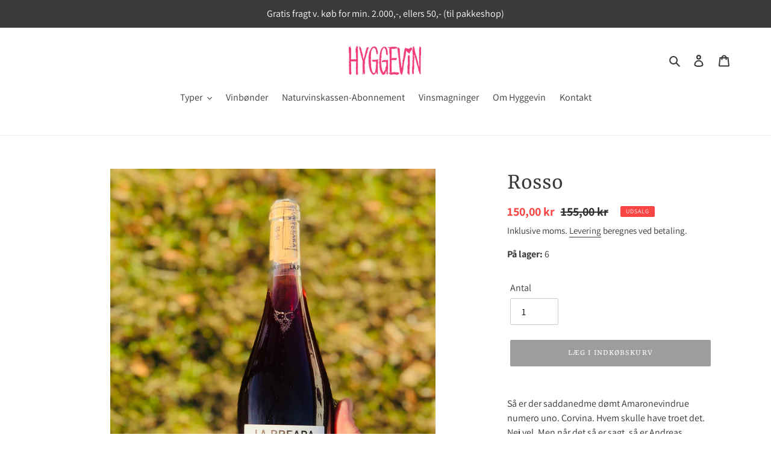

--- FILE ---
content_type: text/html; charset=utf-8
request_url: https://hyggevin.dk/collections/la-preara-veneto/products/rosso-1
body_size: 30199
content:
<!doctype html>
<html class="no-js" lang="da">
<head>
  <meta charset="utf-8">
  <meta http-equiv="X-UA-Compatible" content="IE=edge,chrome=1">
  <meta name="viewport" content="width=device-width,initial-scale=1">
  <meta name="theme-color" content="#3a3a3a">
  <link rel="canonical" href="https://hyggevin.dk/products/rosso-1"><title>Rosso
&ndash; Hyggevin</title><meta name="description" content="Så er der saddanedme dømt Amaronevindrue numero uno. Corvina. Hvem skulle have troet det. Nej vel. Men når det så er sagt, så er Andreas Corvina bare herre let og læskende og maje maje drikbar.  NB: Han hedder Andrea (ikke Andreas).  2021 Uden tilsat svovl Corvina 12.5%"><!-- /snippets/social-meta-tags.liquid -->




<meta property="og:site_name" content="Hyggevin">
<meta property="og:url" content="https://hyggevin.dk/products/rosso-1">
<meta property="og:title" content="Rosso">
<meta property="og:type" content="product">
<meta property="og:description" content="Så er der saddanedme dømt Amaronevindrue numero uno. Corvina. Hvem skulle have troet det. Nej vel. Men når det så er sagt, så er Andreas Corvina bare herre let og læskende og maje maje drikbar.  NB: Han hedder Andrea (ikke Andreas).  2021 Uden tilsat svovl Corvina 12.5%">

  <meta property="og:price:amount" content="150,00">
  <meta property="og:price:currency" content="DKK">

<meta property="og:image" content="http://hyggevin.dk/cdn/shop/products/image_f70f9033-0218-4d30-afe0-c0e974e1659b_1200x1200.jpg?v=1675436225">
<meta property="og:image:secure_url" content="https://hyggevin.dk/cdn/shop/products/image_f70f9033-0218-4d30-afe0-c0e974e1659b_1200x1200.jpg?v=1675436225">


<meta name="twitter:card" content="summary_large_image">
<meta name="twitter:title" content="Rosso">
<meta name="twitter:description" content="Så er der saddanedme dømt Amaronevindrue numero uno. Corvina. Hvem skulle have troet det. Nej vel. Men når det så er sagt, så er Andreas Corvina bare herre let og læskende og maje maje drikbar.  NB: Han hedder Andrea (ikke Andreas).  2021 Uden tilsat svovl Corvina 12.5%">


  <link href="//hyggevin.dk/cdn/shop/t/1/assets/theme.scss.css?v=152274417389632471781759259892" rel="stylesheet" type="text/css" media="all" />

  <script>
    var theme = {
      breakpoints: {
        medium: 750,
        large: 990,
        widescreen: 1400
      },
      strings: {
        addToCart: "Læg i indkøbskurv",
        soldOut: "Udsolgt",
        unavailable: "Ikke tilgængelig",
        regularPrice: "Normalpris",
        salePrice: "Udsalgspris",
        sale: "Udsalg",
        fromLowestPrice: "fra [price]",
        vendor: "Forhandler",
        showMore: "Vis mere",
        showLess: "Vis mindre",
        searchFor: "Søg efter",
        addressError: "Der opstod en fejl under forsøg på at finde adressen",
        addressNoResults: "Ingen resultater for den adresse",
        addressQueryLimit: "Du har overskredet Googles API-brugerbegrænsning. Overvej at opgradere til et \u003ca href=\"https:\/\/developers.google.com\/maps\/premium\/usage-limits\"\u003ePremium-abonnement\u003c\/a\u003e.",
        authError: "Der opstod et problem under forsøg på at bekræfte din Google Maps-konto.",
        newWindow: "Åbner i nyt vindue.",
        external: "Åbner eksternt website.",
        newWindowExternal: "Åbner eksternt website i nyt vindue.",
        removeLabel: "Fjern [product]",
        update: "Opdatér",
        quantity: "Antal",
        discountedTotal: "Samled pris med rabat",
        regularTotal: "Samlet normalpris",
        priceColumn: "Se kolonnen Pris for at få flere oplysninger om rabatten.",
        quantityMinimumMessage: "Antal skal være 1 eller mere",
        cartError: "Der opstod en fejl under opdatering af din indkøbskurv. Prøv igen.",
        removedItemMessage: "Der blev fjernet \u003cspan class=\"cart__removed-product-details\"\u003e([quantity]) [link]\u003c\/span\u003e fra din indkøbskurv.",
        unitPrice: "Pris pr. stk.",
        unitPriceSeparator: "pr.",
        oneCartCount: "1 vare",
        otherCartCount: "[count] varer",
        quantityLabel: "Antal: [count]",
        products: "Produkter",
        loading: "Indlæser",
        number_of_results: "[result_number] ud af [results_count]",
        number_of_results_found: "[results_count] resultater blev fundet",
        one_result_found: "1 resultat blev fundet"
      },
      moneyFormat: "{{amount_with_comma_separator}} kr",
      moneyFormatWithCurrency: "{{amount_with_comma_separator}} DKK",
      settings: {
        predictiveSearchEnabled: true,
        predictiveSearchShowPrice: false,
        predictiveSearchShowVendor: false
      }
    }

    document.documentElement.className = document.documentElement.className.replace('no-js', 'js');
  </script><script src="//hyggevin.dk/cdn/shop/t/1/assets/lazysizes.js?v=94224023136283657951586086394" async="async"></script>
  <script src="//hyggevin.dk/cdn/shop/t/1/assets/vendor.js?v=85833464202832145531586086396" defer="defer"></script>
  <script src="//hyggevin.dk/cdn/shop/t/1/assets/theme.js?v=89031576585505892971586086395" defer="defer"></script>

  <script>window.performance && window.performance.mark && window.performance.mark('shopify.content_for_header.start');</script><meta name="google-site-verification" content="5FfeEsAIBHpkux9tPcYrj7IAgx9LhJ-AbTKigGjeK-o">
<meta id="shopify-digital-wallet" name="shopify-digital-wallet" content="/27107819591/digital_wallets/dialog">
<link rel="alternate" type="application/json+oembed" href="https://hyggevin.dk/products/rosso-1.oembed">
<script async="async" src="/checkouts/internal/preloads.js?locale=da-DK"></script>
<script id="shopify-features" type="application/json">{"accessToken":"fa9a284b087262796db7fac52bf80456","betas":["rich-media-storefront-analytics"],"domain":"hyggevin.dk","predictiveSearch":true,"shopId":27107819591,"locale":"da"}</script>
<script>var Shopify = Shopify || {};
Shopify.shop = "hyggevin.myshopify.com";
Shopify.locale = "da";
Shopify.currency = {"active":"DKK","rate":"1.0"};
Shopify.country = "DK";
Shopify.theme = {"name":"Debut","id":80715186247,"schema_name":"Debut","schema_version":"16.5.2","theme_store_id":796,"role":"main"};
Shopify.theme.handle = "null";
Shopify.theme.style = {"id":null,"handle":null};
Shopify.cdnHost = "hyggevin.dk/cdn";
Shopify.routes = Shopify.routes || {};
Shopify.routes.root = "/";</script>
<script type="module">!function(o){(o.Shopify=o.Shopify||{}).modules=!0}(window);</script>
<script>!function(o){function n(){var o=[];function n(){o.push(Array.prototype.slice.apply(arguments))}return n.q=o,n}var t=o.Shopify=o.Shopify||{};t.loadFeatures=n(),t.autoloadFeatures=n()}(window);</script>
<script id="shop-js-analytics" type="application/json">{"pageType":"product"}</script>
<script defer="defer" async type="module" src="//hyggevin.dk/cdn/shopifycloud/shop-js/modules/v2/client.init-shop-cart-sync_C8w7Thf0.da.esm.js"></script>
<script defer="defer" async type="module" src="//hyggevin.dk/cdn/shopifycloud/shop-js/modules/v2/chunk.common_hABmsQwT.esm.js"></script>
<script type="module">
  await import("//hyggevin.dk/cdn/shopifycloud/shop-js/modules/v2/client.init-shop-cart-sync_C8w7Thf0.da.esm.js");
await import("//hyggevin.dk/cdn/shopifycloud/shop-js/modules/v2/chunk.common_hABmsQwT.esm.js");

  window.Shopify.SignInWithShop?.initShopCartSync?.({"fedCMEnabled":true,"windoidEnabled":true});

</script>
<script>(function() {
  var isLoaded = false;
  function asyncLoad() {
    if (isLoaded) return;
    isLoaded = true;
    var urls = ["https:\/\/chimpstatic.com\/mcjs-connected\/js\/users\/745f7c0004975f73b5737712c\/a2ad6cdf661c32acc4223e8d3.js?shop=hyggevin.myshopify.com","https:\/\/cdn-app.sealsubscriptions.com\/shopify\/public\/js\/sealsubscriptions.js?shop=hyggevin.myshopify.com"];
    for (var i = 0; i < urls.length; i++) {
      var s = document.createElement('script');
      s.type = 'text/javascript';
      s.async = true;
      s.src = urls[i];
      var x = document.getElementsByTagName('script')[0];
      x.parentNode.insertBefore(s, x);
    }
  };
  if(window.attachEvent) {
    window.attachEvent('onload', asyncLoad);
  } else {
    window.addEventListener('load', asyncLoad, false);
  }
})();</script>
<script id="__st">var __st={"a":27107819591,"offset":3600,"reqid":"9843728c-af43-4113-b826-87859434802f-1768828741","pageurl":"hyggevin.dk\/collections\/la-preara-veneto\/products\/rosso-1","u":"8731611f5d98","p":"product","rtyp":"product","rid":7551013879990};</script>
<script>window.ShopifyPaypalV4VisibilityTracking = true;</script>
<script id="captcha-bootstrap">!function(){'use strict';const t='contact',e='account',n='new_comment',o=[[t,t],['blogs',n],['comments',n],[t,'customer']],c=[[e,'customer_login'],[e,'guest_login'],[e,'recover_customer_password'],[e,'create_customer']],r=t=>t.map((([t,e])=>`form[action*='/${t}']:not([data-nocaptcha='true']) input[name='form_type'][value='${e}']`)).join(','),a=t=>()=>t?[...document.querySelectorAll(t)].map((t=>t.form)):[];function s(){const t=[...o],e=r(t);return a(e)}const i='password',u='form_key',d=['recaptcha-v3-token','g-recaptcha-response','h-captcha-response',i],f=()=>{try{return window.sessionStorage}catch{return}},m='__shopify_v',_=t=>t.elements[u];function p(t,e,n=!1){try{const o=window.sessionStorage,c=JSON.parse(o.getItem(e)),{data:r}=function(t){const{data:e,action:n}=t;return t[m]||n?{data:e,action:n}:{data:t,action:n}}(c);for(const[e,n]of Object.entries(r))t.elements[e]&&(t.elements[e].value=n);n&&o.removeItem(e)}catch(o){console.error('form repopulation failed',{error:o})}}const l='form_type',E='cptcha';function T(t){t.dataset[E]=!0}const w=window,h=w.document,L='Shopify',v='ce_forms',y='captcha';let A=!1;((t,e)=>{const n=(g='f06e6c50-85a8-45c8-87d0-21a2b65856fe',I='https://cdn.shopify.com/shopifycloud/storefront-forms-hcaptcha/ce_storefront_forms_captcha_hcaptcha.v1.5.2.iife.js',D={infoText:'Beskyttet af hCaptcha',privacyText:'Beskyttelse af persondata',termsText:'Vilkår'},(t,e,n)=>{const o=w[L][v],c=o.bindForm;if(c)return c(t,g,e,D).then(n);var r;o.q.push([[t,g,e,D],n]),r=I,A||(h.body.append(Object.assign(h.createElement('script'),{id:'captcha-provider',async:!0,src:r})),A=!0)});var g,I,D;w[L]=w[L]||{},w[L][v]=w[L][v]||{},w[L][v].q=[],w[L][y]=w[L][y]||{},w[L][y].protect=function(t,e){n(t,void 0,e),T(t)},Object.freeze(w[L][y]),function(t,e,n,w,h,L){const[v,y,A,g]=function(t,e,n){const i=e?o:[],u=t?c:[],d=[...i,...u],f=r(d),m=r(i),_=r(d.filter((([t,e])=>n.includes(e))));return[a(f),a(m),a(_),s()]}(w,h,L),I=t=>{const e=t.target;return e instanceof HTMLFormElement?e:e&&e.form},D=t=>v().includes(t);t.addEventListener('submit',(t=>{const e=I(t);if(!e)return;const n=D(e)&&!e.dataset.hcaptchaBound&&!e.dataset.recaptchaBound,o=_(e),c=g().includes(e)&&(!o||!o.value);(n||c)&&t.preventDefault(),c&&!n&&(function(t){try{if(!f())return;!function(t){const e=f();if(!e)return;const n=_(t);if(!n)return;const o=n.value;o&&e.removeItem(o)}(t);const e=Array.from(Array(32),(()=>Math.random().toString(36)[2])).join('');!function(t,e){_(t)||t.append(Object.assign(document.createElement('input'),{type:'hidden',name:u})),t.elements[u].value=e}(t,e),function(t,e){const n=f();if(!n)return;const o=[...t.querySelectorAll(`input[type='${i}']`)].map((({name:t})=>t)),c=[...d,...o],r={};for(const[a,s]of new FormData(t).entries())c.includes(a)||(r[a]=s);n.setItem(e,JSON.stringify({[m]:1,action:t.action,data:r}))}(t,e)}catch(e){console.error('failed to persist form',e)}}(e),e.submit())}));const S=(t,e)=>{t&&!t.dataset[E]&&(n(t,e.some((e=>e===t))),T(t))};for(const o of['focusin','change'])t.addEventListener(o,(t=>{const e=I(t);D(e)&&S(e,y())}));const B=e.get('form_key'),M=e.get(l),P=B&&M;t.addEventListener('DOMContentLoaded',(()=>{const t=y();if(P)for(const e of t)e.elements[l].value===M&&p(e,B);[...new Set([...A(),...v().filter((t=>'true'===t.dataset.shopifyCaptcha))])].forEach((e=>S(e,t)))}))}(h,new URLSearchParams(w.location.search),n,t,e,['guest_login'])})(!0,!0)}();</script>
<script integrity="sha256-4kQ18oKyAcykRKYeNunJcIwy7WH5gtpwJnB7kiuLZ1E=" data-source-attribution="shopify.loadfeatures" defer="defer" src="//hyggevin.dk/cdn/shopifycloud/storefront/assets/storefront/load_feature-a0a9edcb.js" crossorigin="anonymous"></script>
<script data-source-attribution="shopify.dynamic_checkout.dynamic.init">var Shopify=Shopify||{};Shopify.PaymentButton=Shopify.PaymentButton||{isStorefrontPortableWallets:!0,init:function(){window.Shopify.PaymentButton.init=function(){};var t=document.createElement("script");t.src="https://hyggevin.dk/cdn/shopifycloud/portable-wallets/latest/portable-wallets.da.js",t.type="module",document.head.appendChild(t)}};
</script>
<script data-source-attribution="shopify.dynamic_checkout.buyer_consent">
  function portableWalletsHideBuyerConsent(e){var t=document.getElementById("shopify-buyer-consent"),n=document.getElementById("shopify-subscription-policy-button");t&&n&&(t.classList.add("hidden"),t.setAttribute("aria-hidden","true"),n.removeEventListener("click",e))}function portableWalletsShowBuyerConsent(e){var t=document.getElementById("shopify-buyer-consent"),n=document.getElementById("shopify-subscription-policy-button");t&&n&&(t.classList.remove("hidden"),t.removeAttribute("aria-hidden"),n.addEventListener("click",e))}window.Shopify?.PaymentButton&&(window.Shopify.PaymentButton.hideBuyerConsent=portableWalletsHideBuyerConsent,window.Shopify.PaymentButton.showBuyerConsent=portableWalletsShowBuyerConsent);
</script>
<script data-source-attribution="shopify.dynamic_checkout.cart.bootstrap">document.addEventListener("DOMContentLoaded",(function(){function t(){return document.querySelector("shopify-accelerated-checkout-cart, shopify-accelerated-checkout")}if(t())Shopify.PaymentButton.init();else{new MutationObserver((function(e,n){t()&&(Shopify.PaymentButton.init(),n.disconnect())})).observe(document.body,{childList:!0,subtree:!0})}}));
</script>
<script id='scb4127' type='text/javascript' async='' src='https://hyggevin.dk/cdn/shopifycloud/privacy-banner/storefront-banner.js'></script>
<script>window.performance && window.performance.mark && window.performance.mark('shopify.content_for_header.end');</script>
<link href="https://monorail-edge.shopifysvc.com" rel="dns-prefetch">
<script>(function(){if ("sendBeacon" in navigator && "performance" in window) {try {var session_token_from_headers = performance.getEntriesByType('navigation')[0].serverTiming.find(x => x.name == '_s').description;} catch {var session_token_from_headers = undefined;}var session_cookie_matches = document.cookie.match(/_shopify_s=([^;]*)/);var session_token_from_cookie = session_cookie_matches && session_cookie_matches.length === 2 ? session_cookie_matches[1] : "";var session_token = session_token_from_headers || session_token_from_cookie || "";function handle_abandonment_event(e) {var entries = performance.getEntries().filter(function(entry) {return /monorail-edge.shopifysvc.com/.test(entry.name);});if (!window.abandonment_tracked && entries.length === 0) {window.abandonment_tracked = true;var currentMs = Date.now();var navigation_start = performance.timing.navigationStart;var payload = {shop_id: 27107819591,url: window.location.href,navigation_start,duration: currentMs - navigation_start,session_token,page_type: "product"};window.navigator.sendBeacon("https://monorail-edge.shopifysvc.com/v1/produce", JSON.stringify({schema_id: "online_store_buyer_site_abandonment/1.1",payload: payload,metadata: {event_created_at_ms: currentMs,event_sent_at_ms: currentMs}}));}}window.addEventListener('pagehide', handle_abandonment_event);}}());</script>
<script id="web-pixels-manager-setup">(function e(e,d,r,n,o){if(void 0===o&&(o={}),!Boolean(null===(a=null===(i=window.Shopify)||void 0===i?void 0:i.analytics)||void 0===a?void 0:a.replayQueue)){var i,a;window.Shopify=window.Shopify||{};var t=window.Shopify;t.analytics=t.analytics||{};var s=t.analytics;s.replayQueue=[],s.publish=function(e,d,r){return s.replayQueue.push([e,d,r]),!0};try{self.performance.mark("wpm:start")}catch(e){}var l=function(){var e={modern:/Edge?\/(1{2}[4-9]|1[2-9]\d|[2-9]\d{2}|\d{4,})\.\d+(\.\d+|)|Firefox\/(1{2}[4-9]|1[2-9]\d|[2-9]\d{2}|\d{4,})\.\d+(\.\d+|)|Chrom(ium|e)\/(9{2}|\d{3,})\.\d+(\.\d+|)|(Maci|X1{2}).+ Version\/(15\.\d+|(1[6-9]|[2-9]\d|\d{3,})\.\d+)([,.]\d+|)( \(\w+\)|)( Mobile\/\w+|) Safari\/|Chrome.+OPR\/(9{2}|\d{3,})\.\d+\.\d+|(CPU[ +]OS|iPhone[ +]OS|CPU[ +]iPhone|CPU IPhone OS|CPU iPad OS)[ +]+(15[._]\d+|(1[6-9]|[2-9]\d|\d{3,})[._]\d+)([._]\d+|)|Android:?[ /-](13[3-9]|1[4-9]\d|[2-9]\d{2}|\d{4,})(\.\d+|)(\.\d+|)|Android.+Firefox\/(13[5-9]|1[4-9]\d|[2-9]\d{2}|\d{4,})\.\d+(\.\d+|)|Android.+Chrom(ium|e)\/(13[3-9]|1[4-9]\d|[2-9]\d{2}|\d{4,})\.\d+(\.\d+|)|SamsungBrowser\/([2-9]\d|\d{3,})\.\d+/,legacy:/Edge?\/(1[6-9]|[2-9]\d|\d{3,})\.\d+(\.\d+|)|Firefox\/(5[4-9]|[6-9]\d|\d{3,})\.\d+(\.\d+|)|Chrom(ium|e)\/(5[1-9]|[6-9]\d|\d{3,})\.\d+(\.\d+|)([\d.]+$|.*Safari\/(?![\d.]+ Edge\/[\d.]+$))|(Maci|X1{2}).+ Version\/(10\.\d+|(1[1-9]|[2-9]\d|\d{3,})\.\d+)([,.]\d+|)( \(\w+\)|)( Mobile\/\w+|) Safari\/|Chrome.+OPR\/(3[89]|[4-9]\d|\d{3,})\.\d+\.\d+|(CPU[ +]OS|iPhone[ +]OS|CPU[ +]iPhone|CPU IPhone OS|CPU iPad OS)[ +]+(10[._]\d+|(1[1-9]|[2-9]\d|\d{3,})[._]\d+)([._]\d+|)|Android:?[ /-](13[3-9]|1[4-9]\d|[2-9]\d{2}|\d{4,})(\.\d+|)(\.\d+|)|Mobile Safari.+OPR\/([89]\d|\d{3,})\.\d+\.\d+|Android.+Firefox\/(13[5-9]|1[4-9]\d|[2-9]\d{2}|\d{4,})\.\d+(\.\d+|)|Android.+Chrom(ium|e)\/(13[3-9]|1[4-9]\d|[2-9]\d{2}|\d{4,})\.\d+(\.\d+|)|Android.+(UC? ?Browser|UCWEB|U3)[ /]?(15\.([5-9]|\d{2,})|(1[6-9]|[2-9]\d|\d{3,})\.\d+)\.\d+|SamsungBrowser\/(5\.\d+|([6-9]|\d{2,})\.\d+)|Android.+MQ{2}Browser\/(14(\.(9|\d{2,})|)|(1[5-9]|[2-9]\d|\d{3,})(\.\d+|))(\.\d+|)|K[Aa][Ii]OS\/(3\.\d+|([4-9]|\d{2,})\.\d+)(\.\d+|)/},d=e.modern,r=e.legacy,n=navigator.userAgent;return n.match(d)?"modern":n.match(r)?"legacy":"unknown"}(),u="modern"===l?"modern":"legacy",c=(null!=n?n:{modern:"",legacy:""})[u],f=function(e){return[e.baseUrl,"/wpm","/b",e.hashVersion,"modern"===e.buildTarget?"m":"l",".js"].join("")}({baseUrl:d,hashVersion:r,buildTarget:u}),m=function(e){var d=e.version,r=e.bundleTarget,n=e.surface,o=e.pageUrl,i=e.monorailEndpoint;return{emit:function(e){var a=e.status,t=e.errorMsg,s=(new Date).getTime(),l=JSON.stringify({metadata:{event_sent_at_ms:s},events:[{schema_id:"web_pixels_manager_load/3.1",payload:{version:d,bundle_target:r,page_url:o,status:a,surface:n,error_msg:t},metadata:{event_created_at_ms:s}}]});if(!i)return console&&console.warn&&console.warn("[Web Pixels Manager] No Monorail endpoint provided, skipping logging."),!1;try{return self.navigator.sendBeacon.bind(self.navigator)(i,l)}catch(e){}var u=new XMLHttpRequest;try{return u.open("POST",i,!0),u.setRequestHeader("Content-Type","text/plain"),u.send(l),!0}catch(e){return console&&console.warn&&console.warn("[Web Pixels Manager] Got an unhandled error while logging to Monorail."),!1}}}}({version:r,bundleTarget:l,surface:e.surface,pageUrl:self.location.href,monorailEndpoint:e.monorailEndpoint});try{o.browserTarget=l,function(e){var d=e.src,r=e.async,n=void 0===r||r,o=e.onload,i=e.onerror,a=e.sri,t=e.scriptDataAttributes,s=void 0===t?{}:t,l=document.createElement("script"),u=document.querySelector("head"),c=document.querySelector("body");if(l.async=n,l.src=d,a&&(l.integrity=a,l.crossOrigin="anonymous"),s)for(var f in s)if(Object.prototype.hasOwnProperty.call(s,f))try{l.dataset[f]=s[f]}catch(e){}if(o&&l.addEventListener("load",o),i&&l.addEventListener("error",i),u)u.appendChild(l);else{if(!c)throw new Error("Did not find a head or body element to append the script");c.appendChild(l)}}({src:f,async:!0,onload:function(){if(!function(){var e,d;return Boolean(null===(d=null===(e=window.Shopify)||void 0===e?void 0:e.analytics)||void 0===d?void 0:d.initialized)}()){var d=window.webPixelsManager.init(e)||void 0;if(d){var r=window.Shopify.analytics;r.replayQueue.forEach((function(e){var r=e[0],n=e[1],o=e[2];d.publishCustomEvent(r,n,o)})),r.replayQueue=[],r.publish=d.publishCustomEvent,r.visitor=d.visitor,r.initialized=!0}}},onerror:function(){return m.emit({status:"failed",errorMsg:"".concat(f," has failed to load")})},sri:function(e){var d=/^sha384-[A-Za-z0-9+/=]+$/;return"string"==typeof e&&d.test(e)}(c)?c:"",scriptDataAttributes:o}),m.emit({status:"loading"})}catch(e){m.emit({status:"failed",errorMsg:(null==e?void 0:e.message)||"Unknown error"})}}})({shopId: 27107819591,storefrontBaseUrl: "https://hyggevin.dk",extensionsBaseUrl: "https://extensions.shopifycdn.com/cdn/shopifycloud/web-pixels-manager",monorailEndpoint: "https://monorail-edge.shopifysvc.com/unstable/produce_batch",surface: "storefront-renderer",enabledBetaFlags: ["2dca8a86"],webPixelsConfigList: [{"id":"1066893645","configuration":"{\"config\":\"{\\\"pixel_id\\\":\\\"GT-MRL3TN4\\\",\\\"target_country\\\":\\\"DK\\\",\\\"gtag_events\\\":[{\\\"type\\\":\\\"purchase\\\",\\\"action_label\\\":\\\"MC-R0F29PDFGV\\\"},{\\\"type\\\":\\\"page_view\\\",\\\"action_label\\\":\\\"MC-R0F29PDFGV\\\"},{\\\"type\\\":\\\"view_item\\\",\\\"action_label\\\":\\\"MC-R0F29PDFGV\\\"}],\\\"enable_monitoring_mode\\\":false}\"}","eventPayloadVersion":"v1","runtimeContext":"OPEN","scriptVersion":"b2a88bafab3e21179ed38636efcd8a93","type":"APP","apiClientId":1780363,"privacyPurposes":[],"dataSharingAdjustments":{"protectedCustomerApprovalScopes":["read_customer_address","read_customer_email","read_customer_name","read_customer_personal_data","read_customer_phone"]}},{"id":"shopify-app-pixel","configuration":"{}","eventPayloadVersion":"v1","runtimeContext":"STRICT","scriptVersion":"0450","apiClientId":"shopify-pixel","type":"APP","privacyPurposes":["ANALYTICS","MARKETING"]},{"id":"shopify-custom-pixel","eventPayloadVersion":"v1","runtimeContext":"LAX","scriptVersion":"0450","apiClientId":"shopify-pixel","type":"CUSTOM","privacyPurposes":["ANALYTICS","MARKETING"]}],isMerchantRequest: false,initData: {"shop":{"name":"Hyggevin","paymentSettings":{"currencyCode":"DKK"},"myshopifyDomain":"hyggevin.myshopify.com","countryCode":"DK","storefrontUrl":"https:\/\/hyggevin.dk"},"customer":null,"cart":null,"checkout":null,"productVariants":[{"price":{"amount":150.0,"currencyCode":"DKK"},"product":{"title":"Rosso","vendor":"Hyggevin","id":"7551013879990","untranslatedTitle":"Rosso","url":"\/products\/rosso-1","type":"Rødvin"},"id":"42086986875062","image":{"src":"\/\/hyggevin.dk\/cdn\/shop\/products\/image_f70f9033-0218-4d30-afe0-c0e974e1659b.jpg?v=1675436225"},"sku":"","title":"Default Title","untranslatedTitle":"Default Title"}],"purchasingCompany":null},},"https://hyggevin.dk/cdn","fcfee988w5aeb613cpc8e4bc33m6693e112",{"modern":"","legacy":""},{"shopId":"27107819591","storefrontBaseUrl":"https:\/\/hyggevin.dk","extensionBaseUrl":"https:\/\/extensions.shopifycdn.com\/cdn\/shopifycloud\/web-pixels-manager","surface":"storefront-renderer","enabledBetaFlags":"[\"2dca8a86\"]","isMerchantRequest":"false","hashVersion":"fcfee988w5aeb613cpc8e4bc33m6693e112","publish":"custom","events":"[[\"page_viewed\",{}],[\"product_viewed\",{\"productVariant\":{\"price\":{\"amount\":150.0,\"currencyCode\":\"DKK\"},\"product\":{\"title\":\"Rosso\",\"vendor\":\"Hyggevin\",\"id\":\"7551013879990\",\"untranslatedTitle\":\"Rosso\",\"url\":\"\/products\/rosso-1\",\"type\":\"Rødvin\"},\"id\":\"42086986875062\",\"image\":{\"src\":\"\/\/hyggevin.dk\/cdn\/shop\/products\/image_f70f9033-0218-4d30-afe0-c0e974e1659b.jpg?v=1675436225\"},\"sku\":\"\",\"title\":\"Default Title\",\"untranslatedTitle\":\"Default Title\"}}]]"});</script><script>
  window.ShopifyAnalytics = window.ShopifyAnalytics || {};
  window.ShopifyAnalytics.meta = window.ShopifyAnalytics.meta || {};
  window.ShopifyAnalytics.meta.currency = 'DKK';
  var meta = {"product":{"id":7551013879990,"gid":"gid:\/\/shopify\/Product\/7551013879990","vendor":"Hyggevin","type":"Rødvin","handle":"rosso-1","variants":[{"id":42086986875062,"price":15000,"name":"Rosso","public_title":null,"sku":""}],"remote":false},"page":{"pageType":"product","resourceType":"product","resourceId":7551013879990,"requestId":"9843728c-af43-4113-b826-87859434802f-1768828741"}};
  for (var attr in meta) {
    window.ShopifyAnalytics.meta[attr] = meta[attr];
  }
</script>
<script class="analytics">
  (function () {
    var customDocumentWrite = function(content) {
      var jquery = null;

      if (window.jQuery) {
        jquery = window.jQuery;
      } else if (window.Checkout && window.Checkout.$) {
        jquery = window.Checkout.$;
      }

      if (jquery) {
        jquery('body').append(content);
      }
    };

    var hasLoggedConversion = function(token) {
      if (token) {
        return document.cookie.indexOf('loggedConversion=' + token) !== -1;
      }
      return false;
    }

    var setCookieIfConversion = function(token) {
      if (token) {
        var twoMonthsFromNow = new Date(Date.now());
        twoMonthsFromNow.setMonth(twoMonthsFromNow.getMonth() + 2);

        document.cookie = 'loggedConversion=' + token + '; expires=' + twoMonthsFromNow;
      }
    }

    var trekkie = window.ShopifyAnalytics.lib = window.trekkie = window.trekkie || [];
    if (trekkie.integrations) {
      return;
    }
    trekkie.methods = [
      'identify',
      'page',
      'ready',
      'track',
      'trackForm',
      'trackLink'
    ];
    trekkie.factory = function(method) {
      return function() {
        var args = Array.prototype.slice.call(arguments);
        args.unshift(method);
        trekkie.push(args);
        return trekkie;
      };
    };
    for (var i = 0; i < trekkie.methods.length; i++) {
      var key = trekkie.methods[i];
      trekkie[key] = trekkie.factory(key);
    }
    trekkie.load = function(config) {
      trekkie.config = config || {};
      trekkie.config.initialDocumentCookie = document.cookie;
      var first = document.getElementsByTagName('script')[0];
      var script = document.createElement('script');
      script.type = 'text/javascript';
      script.onerror = function(e) {
        var scriptFallback = document.createElement('script');
        scriptFallback.type = 'text/javascript';
        scriptFallback.onerror = function(error) {
                var Monorail = {
      produce: function produce(monorailDomain, schemaId, payload) {
        var currentMs = new Date().getTime();
        var event = {
          schema_id: schemaId,
          payload: payload,
          metadata: {
            event_created_at_ms: currentMs,
            event_sent_at_ms: currentMs
          }
        };
        return Monorail.sendRequest("https://" + monorailDomain + "/v1/produce", JSON.stringify(event));
      },
      sendRequest: function sendRequest(endpointUrl, payload) {
        // Try the sendBeacon API
        if (window && window.navigator && typeof window.navigator.sendBeacon === 'function' && typeof window.Blob === 'function' && !Monorail.isIos12()) {
          var blobData = new window.Blob([payload], {
            type: 'text/plain'
          });

          if (window.navigator.sendBeacon(endpointUrl, blobData)) {
            return true;
          } // sendBeacon was not successful

        } // XHR beacon

        var xhr = new XMLHttpRequest();

        try {
          xhr.open('POST', endpointUrl);
          xhr.setRequestHeader('Content-Type', 'text/plain');
          xhr.send(payload);
        } catch (e) {
          console.log(e);
        }

        return false;
      },
      isIos12: function isIos12() {
        return window.navigator.userAgent.lastIndexOf('iPhone; CPU iPhone OS 12_') !== -1 || window.navigator.userAgent.lastIndexOf('iPad; CPU OS 12_') !== -1;
      }
    };
    Monorail.produce('monorail-edge.shopifysvc.com',
      'trekkie_storefront_load_errors/1.1',
      {shop_id: 27107819591,
      theme_id: 80715186247,
      app_name: "storefront",
      context_url: window.location.href,
      source_url: "//hyggevin.dk/cdn/s/trekkie.storefront.cd680fe47e6c39ca5d5df5f0a32d569bc48c0f27.min.js"});

        };
        scriptFallback.async = true;
        scriptFallback.src = '//hyggevin.dk/cdn/s/trekkie.storefront.cd680fe47e6c39ca5d5df5f0a32d569bc48c0f27.min.js';
        first.parentNode.insertBefore(scriptFallback, first);
      };
      script.async = true;
      script.src = '//hyggevin.dk/cdn/s/trekkie.storefront.cd680fe47e6c39ca5d5df5f0a32d569bc48c0f27.min.js';
      first.parentNode.insertBefore(script, first);
    };
    trekkie.load(
      {"Trekkie":{"appName":"storefront","development":false,"defaultAttributes":{"shopId":27107819591,"isMerchantRequest":null,"themeId":80715186247,"themeCityHash":"12328117823540612670","contentLanguage":"da","currency":"DKK","eventMetadataId":"60047422-9df4-42a2-bf5f-0c2d76c0c847"},"isServerSideCookieWritingEnabled":true,"monorailRegion":"shop_domain","enabledBetaFlags":["65f19447"]},"Session Attribution":{},"S2S":{"facebookCapiEnabled":false,"source":"trekkie-storefront-renderer","apiClientId":580111}}
    );

    var loaded = false;
    trekkie.ready(function() {
      if (loaded) return;
      loaded = true;

      window.ShopifyAnalytics.lib = window.trekkie;

      var originalDocumentWrite = document.write;
      document.write = customDocumentWrite;
      try { window.ShopifyAnalytics.merchantGoogleAnalytics.call(this); } catch(error) {};
      document.write = originalDocumentWrite;

      window.ShopifyAnalytics.lib.page(null,{"pageType":"product","resourceType":"product","resourceId":7551013879990,"requestId":"9843728c-af43-4113-b826-87859434802f-1768828741","shopifyEmitted":true});

      var match = window.location.pathname.match(/checkouts\/(.+)\/(thank_you|post_purchase)/)
      var token = match? match[1]: undefined;
      if (!hasLoggedConversion(token)) {
        setCookieIfConversion(token);
        window.ShopifyAnalytics.lib.track("Viewed Product",{"currency":"DKK","variantId":42086986875062,"productId":7551013879990,"productGid":"gid:\/\/shopify\/Product\/7551013879990","name":"Rosso","price":"150.00","sku":"","brand":"Hyggevin","variant":null,"category":"Rødvin","nonInteraction":true,"remote":false},undefined,undefined,{"shopifyEmitted":true});
      window.ShopifyAnalytics.lib.track("monorail:\/\/trekkie_storefront_viewed_product\/1.1",{"currency":"DKK","variantId":42086986875062,"productId":7551013879990,"productGid":"gid:\/\/shopify\/Product\/7551013879990","name":"Rosso","price":"150.00","sku":"","brand":"Hyggevin","variant":null,"category":"Rødvin","nonInteraction":true,"remote":false,"referer":"https:\/\/hyggevin.dk\/collections\/la-preara-veneto\/products\/rosso-1"});
      }
    });


        var eventsListenerScript = document.createElement('script');
        eventsListenerScript.async = true;
        eventsListenerScript.src = "//hyggevin.dk/cdn/shopifycloud/storefront/assets/shop_events_listener-3da45d37.js";
        document.getElementsByTagName('head')[0].appendChild(eventsListenerScript);

})();</script>
<script
  defer
  src="https://hyggevin.dk/cdn/shopifycloud/perf-kit/shopify-perf-kit-3.0.4.min.js"
  data-application="storefront-renderer"
  data-shop-id="27107819591"
  data-render-region="gcp-us-east1"
  data-page-type="product"
  data-theme-instance-id="80715186247"
  data-theme-name="Debut"
  data-theme-version="16.5.2"
  data-monorail-region="shop_domain"
  data-resource-timing-sampling-rate="10"
  data-shs="true"
  data-shs-beacon="true"
  data-shs-export-with-fetch="true"
  data-shs-logs-sample-rate="1"
  data-shs-beacon-endpoint="https://hyggevin.dk/api/collect"
></script>
</head>

<body class="template-product">

  <a class="in-page-link visually-hidden skip-link" href="#MainContent">Gå til indhold</a><style data-shopify>

  .cart-popup {
    box-shadow: 1px 1px 10px 2px rgba(235, 235, 235, 0.5);
  }</style><div class="cart-popup-wrapper cart-popup-wrapper--hidden" role="dialog" aria-modal="true" aria-labelledby="CartPopupHeading" data-cart-popup-wrapper>
  <div class="cart-popup" data-cart-popup tabindex="-1">
    <div class="cart-popup__header">
      <h2 id="CartPopupHeading" class="cart-popup__heading">Netop føjet til din indkøbskurv</h2>
      <button class="cart-popup__close" aria-label="Luk" data-cart-popup-close><svg aria-hidden="true" focusable="false" role="presentation" class="icon icon-close" viewBox="0 0 40 40"><path d="M23.868 20.015L39.117 4.78c1.11-1.108 1.11-2.77 0-3.877-1.109-1.108-2.773-1.108-3.882 0L19.986 16.137 4.737.904C3.628-.204 1.965-.204.856.904c-1.11 1.108-1.11 2.77 0 3.877l15.249 15.234L.855 35.248c-1.108 1.108-1.108 2.77 0 3.877.555.554 1.248.831 1.942.831s1.386-.277 1.94-.83l15.25-15.234 15.248 15.233c.555.554 1.248.831 1.941.831s1.387-.277 1.941-.83c1.11-1.109 1.11-2.77 0-3.878L23.868 20.015z" class="layer"/></svg></button>
    </div>
    <div class="cart-popup-item">
      <div class="cart-popup-item__image-wrapper hide" data-cart-popup-image-wrapper>
        <div class="cart-popup-item__image cart-popup-item__image--placeholder" data-cart-popup-image-placeholder>
          <div data-placeholder-size></div>
          <div class="placeholder-background placeholder-background--animation"></div>
        </div>
      </div>
      <div class="cart-popup-item__description">
        <div>
          <div class="cart-popup-item__title" data-cart-popup-title></div>
          <ul class="product-details" aria-label="Produktdetaljer" data-cart-popup-product-details></ul>
        </div>
        <div class="cart-popup-item__quantity">
          <span class="visually-hidden" data-cart-popup-quantity-label></span>
          <span aria-hidden="true">Antal:</span>
          <span aria-hidden="true" data-cart-popup-quantity></span>
        </div>
      </div>
    </div>

    <a href="/cart" class="cart-popup__cta-link btn btn--secondary-accent">
      Se indkøbskurv (<span data-cart-popup-cart-quantity></span>)
    </a>

    <div class="cart-popup__dismiss">
      <button class="cart-popup__dismiss-button text-link text-link--accent" data-cart-popup-dismiss>
        Tilbage til butikken
      </button>
    </div>
  </div>
</div>

<div id="shopify-section-header" class="shopify-section">
  <style>
    
      .site-header__logo-image {
        max-width: 120px;
      }
    

    
  </style>


<div id="SearchDrawer" class="search-bar drawer drawer--top" role="dialog" aria-modal="true" aria-label="Søg" data-predictive-search-drawer>
  <div class="search-bar__interior">
    <div class="search-form__container" data-search-form-container>
      <form class="search-form search-bar__form" action="/search" method="get" role="search">
        <div class="search-form__input-wrapper">
          <input
            type="text"
            name="q"
            placeholder="Søg"
            role="combobox"
            aria-autocomplete="list"
            aria-owns="predictive-search-results"
            aria-expanded="false"
            aria-label="Søg"
            aria-haspopup="listbox"
            class="search-form__input search-bar__input"
            data-predictive-search-drawer-input
          />
          <input type="hidden" name="options[prefix]" value="last" aria-hidden="true" />
          <div class="predictive-search-wrapper predictive-search-wrapper--drawer" data-predictive-search-mount="drawer"></div>
        </div>

        <button class="search-bar__submit search-form__submit"
          type="submit"
          data-search-form-submit>
          <svg aria-hidden="true" focusable="false" role="presentation" class="icon icon-search" viewBox="0 0 37 40"><path d="M35.6 36l-9.8-9.8c4.1-5.4 3.6-13.2-1.3-18.1-5.4-5.4-14.2-5.4-19.7 0-5.4 5.4-5.4 14.2 0 19.7 2.6 2.6 6.1 4.1 9.8 4.1 3 0 5.9-1 8.3-2.8l9.8 9.8c.4.4.9.6 1.4.6s1-.2 1.4-.6c.9-.9.9-2.1.1-2.9zm-20.9-8.2c-2.6 0-5.1-1-7-2.9-3.9-3.9-3.9-10.1 0-14C9.6 9 12.2 8 14.7 8s5.1 1 7 2.9c3.9 3.9 3.9 10.1 0 14-1.9 1.9-4.4 2.9-7 2.9z"/></svg>
          <span class="icon__fallback-text">Indsend</span>
        </button>
      </form>

      <div class="search-bar__actions">
        <button type="button" class="btn--link search-bar__close js-drawer-close">
          <svg aria-hidden="true" focusable="false" role="presentation" class="icon icon-close" viewBox="0 0 40 40"><path d="M23.868 20.015L39.117 4.78c1.11-1.108 1.11-2.77 0-3.877-1.109-1.108-2.773-1.108-3.882 0L19.986 16.137 4.737.904C3.628-.204 1.965-.204.856.904c-1.11 1.108-1.11 2.77 0 3.877l15.249 15.234L.855 35.248c-1.108 1.108-1.108 2.77 0 3.877.555.554 1.248.831 1.942.831s1.386-.277 1.94-.83l15.25-15.234 15.248 15.233c.555.554 1.248.831 1.941.831s1.387-.277 1.941-.83c1.11-1.109 1.11-2.77 0-3.878L23.868 20.015z" class="layer"/></svg>
          <span class="icon__fallback-text">Luk søgning</span>
        </button>
      </div>
    </div>
  </div>
</div>


<div data-section-id="header" data-section-type="header-section" data-header-section>
  
    
      <style>
        .announcement-bar {
          background-color: #3a3a3a;
        }

        .announcement-bar--link:hover {
          

          
            
            background-color: #5a5a5a;
          
        }

        .announcement-bar__message {
          color: #ffffff;
        }
      </style>

      
        <div class="announcement-bar">
      

        <p class="announcement-bar__message">Gratis fragt v. køb for min. 2.000,-, ellers 50,- (til pakkeshop)</p>

      
        </div>
      

    
  

  <header class="site-header logo--center" role="banner">
    <div class="grid grid--no-gutters grid--table site-header__mobile-nav">
      

      <div class="grid__item medium-up--one-third medium-up--push-one-third logo-align--center">
        
        
          <div class="h2 site-header__logo">
        
          
<a href="/" class="site-header__logo-image site-header__logo-image--centered">
              
              <img class="lazyload js"
                   src="//hyggevin.dk/cdn/shop/files/hyggevin-logo_300x300.gif?v=1613529182"
                   data-src="//hyggevin.dk/cdn/shop/files/hyggevin-logo_{width}x.gif?v=1613529182"
                   data-widths="[180, 360, 540, 720, 900, 1080, 1296, 1512, 1728, 2048]"
                   data-aspectratio="2.460674157303371"
                   data-sizes="auto"
                   alt="Hyggevin"
                   style="max-width: 120px">
              <noscript>
                
                <img src="//hyggevin.dk/cdn/shop/files/hyggevin-logo_120x.gif?v=1613529182"
                     srcset="//hyggevin.dk/cdn/shop/files/hyggevin-logo_120x.gif?v=1613529182 1x, //hyggevin.dk/cdn/shop/files/hyggevin-logo_120x@2x.gif?v=1613529182 2x"
                     alt="Hyggevin"
                     style="max-width: 120px;">
              </noscript>
            </a>
          
        
          </div>
        
      </div>

      

      <div class="grid__item medium-up--one-third medium-up--push-one-third text-right site-header__icons site-header__icons--plus">
        <div class="site-header__icons-wrapper">

          <button type="button" class="btn--link site-header__icon site-header__search-toggle js-drawer-open-top">
            <svg aria-hidden="true" focusable="false" role="presentation" class="icon icon-search" viewBox="0 0 37 40"><path d="M35.6 36l-9.8-9.8c4.1-5.4 3.6-13.2-1.3-18.1-5.4-5.4-14.2-5.4-19.7 0-5.4 5.4-5.4 14.2 0 19.7 2.6 2.6 6.1 4.1 9.8 4.1 3 0 5.9-1 8.3-2.8l9.8 9.8c.4.4.9.6 1.4.6s1-.2 1.4-.6c.9-.9.9-2.1.1-2.9zm-20.9-8.2c-2.6 0-5.1-1-7-2.9-3.9-3.9-3.9-10.1 0-14C9.6 9 12.2 8 14.7 8s5.1 1 7 2.9c3.9 3.9 3.9 10.1 0 14-1.9 1.9-4.4 2.9-7 2.9z"/></svg>
            <span class="icon__fallback-text">Søg</span>
          </button>

          
            
              <a href="https://shopify.com/27107819591/account?locale=da&region_country=DK" class="site-header__icon site-header__account">
                <svg aria-hidden="true" focusable="false" role="presentation" class="icon icon-login" viewBox="0 0 28.33 37.68"><path d="M14.17 14.9a7.45 7.45 0 1 0-7.5-7.45 7.46 7.46 0 0 0 7.5 7.45zm0-10.91a3.45 3.45 0 1 1-3.5 3.46A3.46 3.46 0 0 1 14.17 4zM14.17 16.47A14.18 14.18 0 0 0 0 30.68c0 1.41.66 4 5.11 5.66a27.17 27.17 0 0 0 9.06 1.34c6.54 0 14.17-1.84 14.17-7a14.18 14.18 0 0 0-14.17-14.21zm0 17.21c-6.3 0-10.17-1.77-10.17-3a10.17 10.17 0 1 1 20.33 0c.01 1.23-3.86 3-10.16 3z"/></svg>
                <span class="icon__fallback-text">Log ind</span>
              </a>
            
          

          <a href="/cart" class="site-header__icon site-header__cart">
            <svg aria-hidden="true" focusable="false" role="presentation" class="icon icon-cart" viewBox="0 0 37 40"><path d="M36.5 34.8L33.3 8h-5.9C26.7 3.9 23 .8 18.5.8S10.3 3.9 9.6 8H3.7L.5 34.8c-.2 1.5.4 2.4.9 3 .5.5 1.4 1.2 3.1 1.2h28c1.3 0 2.4-.4 3.1-1.3.7-.7 1-1.8.9-2.9zm-18-30c2.2 0 4.1 1.4 4.7 3.2h-9.5c.7-1.9 2.6-3.2 4.8-3.2zM4.5 35l2.8-23h2.2v3c0 1.1.9 2 2 2s2-.9 2-2v-3h10v3c0 1.1.9 2 2 2s2-.9 2-2v-3h2.2l2.8 23h-28z"/></svg>
            <span class="icon__fallback-text">Indkøbskurv</span>
            <div id="CartCount" class="site-header__cart-count hide" data-cart-count-bubble>
              <span data-cart-count>0</span>
              <span class="icon__fallback-text medium-up--hide">varer</span>
            </div>
          </a>

          
            <button type="button" class="btn--link site-header__icon site-header__menu js-mobile-nav-toggle mobile-nav--open" aria-controls="MobileNav"  aria-expanded="false" aria-label="Menu">
              <svg aria-hidden="true" focusable="false" role="presentation" class="icon icon-hamburger" viewBox="0 0 37 40"><path d="M33.5 25h-30c-1.1 0-2-.9-2-2s.9-2 2-2h30c1.1 0 2 .9 2 2s-.9 2-2 2zm0-11.5h-30c-1.1 0-2-.9-2-2s.9-2 2-2h30c1.1 0 2 .9 2 2s-.9 2-2 2zm0 23h-30c-1.1 0-2-.9-2-2s.9-2 2-2h30c1.1 0 2 .9 2 2s-.9 2-2 2z"/></svg>
              <svg aria-hidden="true" focusable="false" role="presentation" class="icon icon-close" viewBox="0 0 40 40"><path d="M23.868 20.015L39.117 4.78c1.11-1.108 1.11-2.77 0-3.877-1.109-1.108-2.773-1.108-3.882 0L19.986 16.137 4.737.904C3.628-.204 1.965-.204.856.904c-1.11 1.108-1.11 2.77 0 3.877l15.249 15.234L.855 35.248c-1.108 1.108-1.108 2.77 0 3.877.555.554 1.248.831 1.942.831s1.386-.277 1.94-.83l15.25-15.234 15.248 15.233c.555.554 1.248.831 1.941.831s1.387-.277 1.941-.83c1.11-1.109 1.11-2.77 0-3.878L23.868 20.015z" class="layer"/></svg>
            </button>
          
        </div>

      </div>
    </div>

    <nav class="mobile-nav-wrapper medium-up--hide" role="navigation">
      <ul id="MobileNav" class="mobile-nav">
        
<li class="mobile-nav__item border-bottom">
            
              
              <button type="button" class="btn--link js-toggle-submenu mobile-nav__link" data-target="typer-1" data-level="1" aria-expanded="false">
                <span class="mobile-nav__label">Typer</span>
                <div class="mobile-nav__icon">
                  <svg aria-hidden="true" focusable="false" role="presentation" class="icon icon-chevron-right" viewBox="0 0 14 14"><path d="M3.871.604c.44-.439 1.152-.439 1.591 0l5.515 5.515s-.049-.049.003.004l.082.08c.439.44.44 1.153 0 1.592l-5.6 5.6a1.125 1.125 0 0 1-1.59-1.59L8.675 7 3.87 2.195a1.125 1.125 0 0 1 0-1.59z" fill="#fff"/></svg>
                </div>
              </button>
              <ul class="mobile-nav__dropdown" data-parent="typer-1" data-level="2">
                <li class="visually-hidden" tabindex="-1" data-menu-title="2">Typer Menu</li>
                <li class="mobile-nav__item border-bottom">
                  <div class="mobile-nav__table">
                    <div class="mobile-nav__table-cell mobile-nav__return">
                      <button class="btn--link js-toggle-submenu mobile-nav__return-btn" type="button" aria-expanded="true" aria-label="Typer">
                        <svg aria-hidden="true" focusable="false" role="presentation" class="icon icon-chevron-left" viewBox="0 0 14 14"><path d="M10.129.604a1.125 1.125 0 0 0-1.591 0L3.023 6.12s.049-.049-.003.004l-.082.08c-.439.44-.44 1.153 0 1.592l5.6 5.6a1.125 1.125 0 0 0 1.59-1.59L5.325 7l4.805-4.805c.44-.439.44-1.151 0-1.59z" fill="#fff"/></svg>
                      </button>
                    </div>
                    <span class="mobile-nav__sublist-link mobile-nav__sublist-header mobile-nav__sublist-header--main-nav-parent">
                      <span class="mobile-nav__label">Typer</span>
                    </span>
                  </div>
                </li>

                
                  <li class="mobile-nav__item border-bottom">
                    
                      <a href="/collections/bobler"
                        class="mobile-nav__sublist-link"
                        
                      >
                        <span class="mobile-nav__label">Bobler</span>
                      </a>
                    
                  </li>
                
                  <li class="mobile-nav__item border-bottom">
                    
                      <a href="/collections/hvidvin"
                        class="mobile-nav__sublist-link"
                        
                      >
                        <span class="mobile-nav__label">Hvidvin</span>
                      </a>
                    
                  </li>
                
                  <li class="mobile-nav__item border-bottom">
                    
                      <a href="/collections/rosevin"
                        class="mobile-nav__sublist-link"
                        
                      >
                        <span class="mobile-nav__label">Rosévin</span>
                      </a>
                    
                  </li>
                
                  <li class="mobile-nav__item border-bottom">
                    
                      <a href="/collections/orangevin"
                        class="mobile-nav__sublist-link"
                        
                      >
                        <span class="mobile-nav__label">Orangevin</span>
                      </a>
                    
                  </li>
                
                  <li class="mobile-nav__item border-bottom">
                    
                      <a href="/collections/rodvin"
                        class="mobile-nav__sublist-link"
                        
                      >
                        <span class="mobile-nav__label">Rødvin</span>
                      </a>
                    
                  </li>
                
                  <li class="mobile-nav__item border-bottom">
                    
                      <a href="/collections/sod-portvin"
                        class="mobile-nav__sublist-link"
                        
                      >
                        <span class="mobile-nav__label">Sød/portvin</span>
                      </a>
                    
                  </li>
                
                  <li class="mobile-nav__item">
                    
                      <a href="/collections/olivenolie"
                        class="mobile-nav__sublist-link"
                        
                      >
                        <span class="mobile-nav__label">Olivenolie</span>
                      </a>
                    
                  </li>
                
              </ul>
            
          </li>
        
<li class="mobile-nav__item border-bottom">
            
              <a href="/collections"
                class="mobile-nav__link"
                
              >
                <span class="mobile-nav__label">Vinbønder</span>
              </a>
            
          </li>
        
<li class="mobile-nav__item border-bottom">
            
              <a href="/products/naturvinskassen"
                class="mobile-nav__link"
                
              >
                <span class="mobile-nav__label">Naturvinskassen-Abonnement</span>
              </a>
            
          </li>
        
<li class="mobile-nav__item border-bottom">
            
              <a href="/pages/vinsmagninger"
                class="mobile-nav__link"
                
              >
                <span class="mobile-nav__label">Vinsmagninger</span>
              </a>
            
          </li>
        
<li class="mobile-nav__item border-bottom">
            
              <a href="/pages/om-hyggevin"
                class="mobile-nav__link"
                
              >
                <span class="mobile-nav__label">Om Hyggevin</span>
              </a>
            
          </li>
        
<li class="mobile-nav__item">
            
              <a href="/pages/kontakt"
                class="mobile-nav__link"
                
              >
                <span class="mobile-nav__label">Kontakt</span>
              </a>
            
          </li>
        
      </ul>
    </nav>
  </header>

  
  <nav class="small--hide border-bottom" id="AccessibleNav" role="navigation">
    
<ul class="site-nav list--inline site-nav--centered" id="SiteNav">
  



    
      <li class="site-nav--has-dropdown" data-has-dropdowns>
        <button class="site-nav__link site-nav__link--main site-nav__link--button" type="button" aria-expanded="false" aria-controls="SiteNavLabel-typer">
          <span class="site-nav__label">Typer</span><svg aria-hidden="true" focusable="false" role="presentation" class="icon icon-chevron-down" viewBox="0 0 9 9"><path d="M8.542 2.558a.625.625 0 0 1 0 .884l-3.6 3.6a.626.626 0 0 1-.884 0l-3.6-3.6a.625.625 0 1 1 .884-.884L4.5 5.716l3.158-3.158a.625.625 0 0 1 .884 0z" fill="#fff"/></svg>
        </button>

        <div class="site-nav__dropdown" id="SiteNavLabel-typer">
          
            <ul>
              
                <li>
                  <a href="/collections/bobler"
                  class="site-nav__link site-nav__child-link"
                  
                >
                    <span class="site-nav__label">Bobler</span>
                  </a>
                </li>
              
                <li>
                  <a href="/collections/hvidvin"
                  class="site-nav__link site-nav__child-link"
                  
                >
                    <span class="site-nav__label">Hvidvin</span>
                  </a>
                </li>
              
                <li>
                  <a href="/collections/rosevin"
                  class="site-nav__link site-nav__child-link"
                  
                >
                    <span class="site-nav__label">Rosévin</span>
                  </a>
                </li>
              
                <li>
                  <a href="/collections/orangevin"
                  class="site-nav__link site-nav__child-link"
                  
                >
                    <span class="site-nav__label">Orangevin</span>
                  </a>
                </li>
              
                <li>
                  <a href="/collections/rodvin"
                  class="site-nav__link site-nav__child-link"
                  
                >
                    <span class="site-nav__label">Rødvin</span>
                  </a>
                </li>
              
                <li>
                  <a href="/collections/sod-portvin"
                  class="site-nav__link site-nav__child-link"
                  
                >
                    <span class="site-nav__label">Sød/portvin</span>
                  </a>
                </li>
              
                <li>
                  <a href="/collections/olivenolie"
                  class="site-nav__link site-nav__child-link site-nav__link--last"
                  
                >
                    <span class="site-nav__label">Olivenolie</span>
                  </a>
                </li>
              
            </ul>
          
        </div>
      </li>
    
  



    
      <li >
        <a href="/collections"
          class="site-nav__link site-nav__link--main"
          
        >
          <span class="site-nav__label">Vinbønder</span>
        </a>
      </li>
    
  



    
      <li >
        <a href="/products/naturvinskassen"
          class="site-nav__link site-nav__link--main"
          
        >
          <span class="site-nav__label">Naturvinskassen-Abonnement</span>
        </a>
      </li>
    
  



    
      <li >
        <a href="/pages/vinsmagninger"
          class="site-nav__link site-nav__link--main"
          
        >
          <span class="site-nav__label">Vinsmagninger</span>
        </a>
      </li>
    
  



    
      <li >
        <a href="/pages/om-hyggevin"
          class="site-nav__link site-nav__link--main"
          
        >
          <span class="site-nav__label">Om Hyggevin</span>
        </a>
      </li>
    
  



    
      <li >
        <a href="/pages/kontakt"
          class="site-nav__link site-nav__link--main"
          
        >
          <span class="site-nav__label">Kontakt</span>
        </a>
      </li>
    
  
</ul>

  </nav>
  
</div>



<script type="application/ld+json">
{
  "@context": "http://schema.org",
  "@type": "Organization",
  "name": "Hyggevin",
  
    
    "logo": "https:\/\/hyggevin.dk\/cdn\/shop\/files\/hyggevin-logo_219x.gif?v=1613529182",
  
  "sameAs": [
    "",
    "https:\/\/www.facebook.com\/hyggevin\/",
    "",
    "https:\/\/www.instagram.com\/hyggevin\/",
    "",
    "",
    "",
    ""
  ],
  "url": "https:\/\/hyggevin.dk"
}
</script>




</div>

  <div class="page-container drawer-page-content" id="PageContainer">

    <main class="main-content js-focus-hidden" id="MainContent" role="main" tabindex="-1">
      

<div id="shopify-section-product-template" class="shopify-section"><div class="product-template__container page-width"
  id="ProductSection-product-template"
  data-section-id="product-template"
  data-section-type="product"
  data-enable-history-state="true"
  data-ajax-enabled="true"
>
  


  <div class="grid product-single">
    <div class="grid__item product-single__media-group medium-up--two-thirds" data-product-single-media-group>






<div id="FeaturedMedia-product-template-25850234962102-wrapper"
    class="product-single__media-wrapper js"
    
    
    
    data-product-single-media-wrapper
    data-media-id="product-template-25850234962102"
    tabindex="-1">
  
      
<style>#FeaturedMedia-product-template-25850234962102 {
    max-width: 540.0px;
    max-height: 720px;
  }

  #FeaturedMedia-product-template-25850234962102-wrapper {
    max-width: 540.0px;
  }
</style>

      <div
        id="ImageZoom-product-template-25850234962102"
        style="padding-top:133.33333333333334%;"
        class="product-single__media js-zoom-enabled"
         data-image-zoom-wrapper data-zoom="//hyggevin.dk/cdn/shop/products/image_f70f9033-0218-4d30-afe0-c0e974e1659b_1024x1024@2x.jpg?v=1675436225">
        <img id="FeaturedMedia-product-template-25850234962102"
          class="feature-row__image product-featured-media lazyload"
          src="//hyggevin.dk/cdn/shop/products/image_f70f9033-0218-4d30-afe0-c0e974e1659b_300x300.jpg?v=1675436225"
          data-src="//hyggevin.dk/cdn/shop/products/image_f70f9033-0218-4d30-afe0-c0e974e1659b_{width}x.jpg?v=1675436225"
          data-widths="[180, 360, 540, 720, 900, 1080, 1296, 1512, 1728, 2048]"
          data-aspectratio="0.75"
          data-sizes="auto"
          alt="Rosso">
      </div>
    
</div>

<noscript>
        
        <img src="//hyggevin.dk/cdn/shop/products/image_f70f9033-0218-4d30-afe0-c0e974e1659b_720x@2x.jpg?v=1675436225" alt="Rosso" id="FeaturedMedia-product-template" class="product-featured-media" style="max-width: 720px;">
      </noscript>

      

    </div>

    <div class="grid__item medium-up--one-third">
      <div class="product-single__meta">

        <h1 class="product-single__title">Rosso</h1>

          <div class="product__price">
            
<dl class="price
  
   price--on-sale 
  "
  data-price
>

  
<div class="price__pricing-group">
    <div class="price__regular">
      <dt>
        <span class="visually-hidden visually-hidden--inline">Normalpris</span>
      </dt>
      <dd>
        <span class="price-item price-item--regular" data-regular-price>
          150,00 kr
        </span>
      </dd>
    </div>
    <div class="price__sale">
      <dt>
        <span class="visually-hidden visually-hidden--inline">Udsalgspris</span>
      </dt>
      <dd>
        <span class="price-item price-item--sale" data-sale-price>
          150,00 kr
        </span>
      </dd>
      <dt>
        <span class="visually-hidden visually-hidden--inline">Normalpris</span>
      </dt>
      <dd>
        <s class="price-item price-item--regular" data-regular-price>
          155,00 kr
        </s>
      </dd>
    </div>
    <div class="price__badges">
      <span class="price__badge price__badge--sale" aria-hidden="true">
        <span>Udsalg</span>
      </span>
      <span class="price__badge price__badge--sold-out">
        <span>Udsolgt</span>
      </span>
    </div>
  </div>
  <div class="price__unit">
    <dt>
      <span class="visually-hidden visually-hidden--inline">Pris pr. stk.</span>
    </dt>
    <dd class="price-unit-price"><span data-unit-price></span><span aria-hidden="true">/</span><span class="visually-hidden">pr.&nbsp;</span><span data-unit-price-base-unit></span></dd>
  </div>
</dl>

          </div><div class="product__policies rte" data-product-policies>Inklusive moms.
<a href="/policies/shipping-policy">Levering</a> beregnes ved betaling.
</div><div class="stock-amount">

    
          <strong>På lager:</strong> 6
    
           
        </div>

          

          <form method="post" action="/cart/add" id="product_form_7551013879990" accept-charset="UTF-8" class="product-form product-form-product-template

" enctype="multipart/form-data" novalidate="novalidate" data-product-form=""><input type="hidden" name="form_type" value="product" /><input type="hidden" name="utf8" value="✓" />
            

            <select name="id" id="ProductSelect-product-template" class="product-form__variants no-js">
              
                <option value="42086986875062" selected="selected">
                  Default Title 
                </option>
              
            </select>

            
              <div class="product-form__controls-group">
                <div class="product-form__item">
                  <label for="Quantity-product-template">Antal</label>
                  <input type="number" id="Quantity-product-template"
                    name="quantity" value="1" min="1" pattern="[0-9]*"
                    class="product-form__input product-form__input--quantity" data-quantity-input
                  >
                </div>
              </div>
            

            <div class="product-form__error-message-wrapper product-form__error-message-wrapper--hidden"
              data-error-message-wrapper
              role="alert"
            >
              <span class="visually-hidden">Fejl </span>
              <svg aria-hidden="true" focusable="false" role="presentation" class="icon icon-error" viewBox="0 0 14 14"><g fill="none" fill-rule="evenodd"><path d="M7 0a7 7 0 0 1 7 7 7 7 0 1 1-7-7z"/><path class="icon-error__symbol" d="M6.328 8.396l-.252-5.4h1.836l-.24 5.4H6.328zM6.04 10.16c0-.528.432-.972.96-.972s.972.444.972.972c0 .516-.444.96-.972.96a.97.97 0 0 1-.96-.96z"/></g></svg>
              <span class="product-form__error-message" data-error-message>Antal skal være 1 eller mere</span>
            </div>

            <div class="product-form__controls-group product-form__controls-group--submit">
              <div class="product-form__item product-form__item--submit product-form__item--no-variants"
              >
                <button type="submit" name="add"
                  
                  aria-label="Læg i indkøbskurv"
                  class="btn product-form__cart-submit"
                  data-add-to-cart>
                  <span data-add-to-cart-text>
                    
                      Læg i indkøbskurv
                    
                  </span>
                  <span class="hide" data-loader>
                    <svg aria-hidden="true" focusable="false" role="presentation" class="icon icon-spinner" viewBox="0 0 20 20"><path d="M7.229 1.173a9.25 9.25 0 1 0 11.655 11.412 1.25 1.25 0 1 0-2.4-.698 6.75 6.75 0 1 1-8.506-8.329 1.25 1.25 0 1 0-.75-2.385z" fill="#919EAB"/></svg>
                  </span>
                </button>
                
              </div>
            </div>
          <input type="hidden" name="product-id" value="7551013879990" /><input type="hidden" name="section-id" value="product-template" /></form>
        </div><p class="visually-hidden" data-product-status
          aria-live="polite"
          role="status"
        ></p><p class="visually-hidden" data-loader-status
          aria-live="assertive"
          role="alert"
          aria-hidden="true"
        >Lægger produkt i din indkøbskurv</p>

        <div class="product-single__description rte">
          <p>Så er der saddanedme dømt Amaronevindrue numero uno. Corvina. Hvem skulle have troet det. Nej vel. Men når det så er sagt, så er Andreas Corvina bare herre let og læskende og maje maje drikbar. </p>
<p>NB: Han hedder Andrea (ikke Andreas). </p>
<ul>
<li>2021</li>
<li>Uden tilsat svovl</li>
<li>Corvina</li>
<li>12.5%</li>
</ul>
        </div>

        
          <!-- /snippets/social-sharing.liquid -->
<ul class="social-sharing">

  
    <li>
      <a target="_blank" href="//www.facebook.com/sharer.php?u=https://hyggevin.dk/products/rosso-1" class="btn btn--small btn--share share-facebook">
        <svg aria-hidden="true" focusable="false" role="presentation" class="icon icon-facebook" viewBox="0 0 20 20"><path fill="#444" d="M18.05.811q.439 0 .744.305t.305.744v16.637q0 .439-.305.744t-.744.305h-4.732v-7.221h2.415l.342-2.854h-2.757v-1.83q0-.659.293-1t1.073-.342h1.488V3.762q-.976-.098-2.171-.098-1.634 0-2.635.964t-1 2.72V9.47H7.951v2.854h2.415v7.221H1.413q-.439 0-.744-.305t-.305-.744V1.859q0-.439.305-.744T1.413.81H18.05z"/></svg>
        <span class="share-title" aria-hidden="true">Del</span>
        <span class="visually-hidden">Del på Facebook</span>
      </a>
    </li>
  

  
    <li>
      <a target="_blank" href="//twitter.com/share?text=Rosso&amp;url=https://hyggevin.dk/products/rosso-1" class="btn btn--small btn--share share-twitter">
        <svg aria-hidden="true" focusable="false" role="presentation" class="icon icon-twitter" viewBox="0 0 20 20"><path fill="#444" d="M19.551 4.208q-.815 1.202-1.956 2.038 0 .082.02.255t.02.255q0 1.589-.469 3.179t-1.426 3.036-2.272 2.567-3.158 1.793-3.963.672q-3.301 0-6.031-1.773.571.041.937.041 2.751 0 4.911-1.671-1.284-.02-2.292-.784T2.456 11.85q.346.082.754.082.55 0 1.039-.163-1.365-.285-2.262-1.365T1.09 7.918v-.041q.774.408 1.773.448-.795-.53-1.263-1.396t-.469-1.864q0-1.019.509-1.997 1.487 1.854 3.596 2.924T9.81 7.184q-.143-.509-.143-.897 0-1.63 1.161-2.781t2.832-1.151q.815 0 1.569.326t1.284.917q1.345-.265 2.506-.958-.428 1.386-1.732 2.18 1.243-.163 2.262-.611z"/></svg>
        <span class="share-title" aria-hidden="true">Tweet</span>
        <span class="visually-hidden">Tweet på Twitter</span>
      </a>
    </li>
  

  
    <li>
      <a target="_blank" href="//pinterest.com/pin/create/button/?url=https://hyggevin.dk/products/rosso-1&amp;media=//hyggevin.dk/cdn/shop/products/image_f70f9033-0218-4d30-afe0-c0e974e1659b_1024x1024.jpg?v=1675436225&amp;description=Rosso" class="btn btn--small btn--share share-pinterest">
        <svg aria-hidden="true" focusable="false" role="presentation" class="icon icon-pinterest" viewBox="0 0 20 20"><path fill="#444" d="M9.958.811q1.903 0 3.635.744t2.988 2 2 2.988.744 3.635q0 2.537-1.256 4.696t-3.415 3.415-4.696 1.256q-1.39 0-2.659-.366.707-1.147.951-2.025l.659-2.561q.244.463.903.817t1.39.354q1.464 0 2.622-.842t1.793-2.305.634-3.293q0-2.171-1.671-3.769t-4.257-1.598q-1.586 0-2.903.537T5.298 5.897 4.066 7.775t-.427 2.037q0 1.268.476 2.22t1.427 1.342q.171.073.293.012t.171-.232q.171-.61.195-.756.098-.268-.122-.512-.634-.707-.634-1.83 0-1.854 1.281-3.183t3.354-1.329q1.83 0 2.854 1t1.025 2.61q0 1.342-.366 2.476t-1.049 1.817-1.561.683q-.732 0-1.195-.537t-.293-1.269q.098-.342.256-.878t.268-.915.207-.817.098-.732q0-.61-.317-1t-.927-.39q-.756 0-1.269.695t-.512 1.744q0 .39.061.756t.134.537l.073.171q-1 4.342-1.22 5.098-.195.927-.146 2.171-2.513-1.122-4.062-3.44T.59 10.177q0-3.879 2.744-6.623T9.957.81z"/></svg>
        <span class="share-title" aria-hidden="true">Pin det</span>
        <span class="visually-hidden">Pin på Pinterest</span>
      </a>
    </li>
  

</ul>

        
    </div>
  </div>
</div>


  <script type="application/json" id="ProductJson-product-template">
    {"id":7551013879990,"title":"Rosso","handle":"rosso-1","description":"\u003cp\u003eSå er der saddanedme dømt Amaronevindrue numero uno. Corvina. Hvem skulle have troet det. Nej vel. Men når det så er sagt, så er Andreas Corvina bare herre let og læskende og maje maje drikbar. \u003c\/p\u003e\n\u003cp\u003eNB: Han hedder Andrea (ikke Andreas). \u003c\/p\u003e\n\u003cul\u003e\n\u003cli\u003e2021\u003c\/li\u003e\n\u003cli\u003eUden tilsat svovl\u003c\/li\u003e\n\u003cli\u003eCorvina\u003c\/li\u003e\n\u003cli\u003e12.5%\u003c\/li\u003e\n\u003c\/ul\u003e","published_at":"2023-02-03T15:56:10+01:00","created_at":"2023-02-03T15:56:10+01:00","vendor":"Hyggevin","type":"Rødvin","tags":["16+","Corvina","La Preara","Natural wine","Naturlig vin","Naturvin","Rødvin","Veneto"],"price":15000,"price_min":15000,"price_max":15000,"available":true,"price_varies":false,"compare_at_price":15500,"compare_at_price_min":15500,"compare_at_price_max":15500,"compare_at_price_varies":false,"variants":[{"id":42086986875062,"title":"Default Title","option1":"Default Title","option2":null,"option3":null,"sku":"","requires_shipping":true,"taxable":true,"featured_image":null,"available":true,"name":"Rosso","public_title":null,"options":["Default Title"],"price":15000,"weight":0,"compare_at_price":15500,"inventory_management":"shopify","barcode":"","requires_selling_plan":false,"selling_plan_allocations":[]}],"images":["\/\/hyggevin.dk\/cdn\/shop\/products\/image_f70f9033-0218-4d30-afe0-c0e974e1659b.jpg?v=1675436225"],"featured_image":"\/\/hyggevin.dk\/cdn\/shop\/products\/image_f70f9033-0218-4d30-afe0-c0e974e1659b.jpg?v=1675436225","options":["Title"],"media":[{"alt":null,"id":25850234962102,"position":1,"preview_image":{"aspect_ratio":0.75,"height":4032,"width":3024,"src":"\/\/hyggevin.dk\/cdn\/shop\/products\/image_f70f9033-0218-4d30-afe0-c0e974e1659b.jpg?v=1675436225"},"aspect_ratio":0.75,"height":4032,"media_type":"image","src":"\/\/hyggevin.dk\/cdn\/shop\/products\/image_f70f9033-0218-4d30-afe0-c0e974e1659b.jpg?v=1675436225","width":3024}],"requires_selling_plan":false,"selling_plan_groups":[],"content":"\u003cp\u003eSå er der saddanedme dømt Amaronevindrue numero uno. Corvina. Hvem skulle have troet det. Nej vel. Men når det så er sagt, så er Andreas Corvina bare herre let og læskende og maje maje drikbar. \u003c\/p\u003e\n\u003cp\u003eNB: Han hedder Andrea (ikke Andreas). \u003c\/p\u003e\n\u003cul\u003e\n\u003cli\u003e2021\u003c\/li\u003e\n\u003cli\u003eUden tilsat svovl\u003c\/li\u003e\n\u003cli\u003eCorvina\u003c\/li\u003e\n\u003cli\u003e12.5%\u003c\/li\u003e\n\u003c\/ul\u003e"}
  </script>
  <script type="application/json" id="ModelJson-product-template">
    []
  </script>





</div>
<div id="shopify-section-product-recommendations" class="shopify-section"><div class="page-width" data-base-url="/recommendations/products" data-product-id="7551013879990" data-section-id="product-recommendations" data-section-type="product-recommendations"></div>
</div>


  <div class="text-center return-link-wrapper page-width">
    <a href="/collections/la-preara-veneto" class="btn btn--secondary btn--has-icon-before return-link">
      <svg aria-hidden="true" focusable="false" role="presentation" class="icon icon--wide icon-arrow-left" viewBox="0 0 20 8"><path d="M4.814 7.555C3.95 6.61 3.2 5.893 2.568 5.4 1.937 4.91 1.341 4.544.781 4.303v-.44a9.933 9.933 0 0 0 1.875-1.196c.606-.485 1.328-1.196 2.168-2.134h.752c-.612 1.309-1.253 2.315-1.924 3.018H19.23v.986H3.652c.495.632.84 1.1 1.036 1.406.195.306.485.843.869 1.612h-.743z" fill="#000" fill-rule="evenodd"/></svg>
      Tilbage til La Preara - Veneto
    </a>
  </div>


<script>
  // Override default values of shop.strings for each template.
  // Alternate product templates can change values of
  // add to cart button, sold out, and unavailable states here.
  theme.productStrings = {
    addToCart: "Læg i indkøbskurv",
    soldOut: "Udsolgt",
    unavailable: "Ikke tilgængelig"
  }
</script>



<script type="application/ld+json">
{
  "@context": "http://schema.org/",
  "@type": "Product",
  "name": "Rosso",
  "url": "https:\/\/hyggevin.dk\/products\/rosso-1","image": [
      "https:\/\/hyggevin.dk\/cdn\/shop\/products\/image_f70f9033-0218-4d30-afe0-c0e974e1659b_3024x.jpg?v=1675436225"
    ],"description": "Så er der saddanedme dømt Amaronevindrue numero uno. Corvina. Hvem skulle have troet det. Nej vel. Men når det så er sagt, så er Andreas Corvina bare herre let og læskende og maje maje drikbar. \nNB: Han hedder Andrea (ikke Andreas). \n\n2021\nUden tilsat svovl\nCorvina\n12.5%\n","brand": {
    "@type": "Thing",
    "name": "Hyggevin"
  },
  "offers": [{
        "@type" : "Offer","availability" : "http://schema.org/InStock",
        "price" : 150.0,
        "priceCurrency" : "DKK",
        "url" : "https:\/\/hyggevin.dk\/products\/rosso-1?variant=42086986875062"
      }
]
}
</script>

    </main>

    <div id="shopify-section-footer" class="shopify-section">
<style>
  .site-footer__hr {
    border-bottom: 1px solid #dddddd;
  }

  .site-footer p,
  .site-footer__linklist-item a,
  .site-footer__rte a,
  .site-footer h4,
  .site-footer small,
  .site-footer__copyright-content a,
  .site-footer__newsletter-error,
  .site-footer__social-icons .social-icons__link {
    color: #333232;
  }

  .site-footer {
    color: #333232;
    background-color: #f6f6f6;
  }

  .site-footer__rte a {
    border-bottom: 1px solid #333232;
  }

  .site-footer__rte a:hover,
  .site-footer__linklist-item a:hover,
  .site-footer__copyright-content a:hover {
    color: #5a5858;
    border-bottom: 1px solid #5a5858;
  }

  .site-footer__social-icons .social-icons__link:hover {
    color: #5a5858;
  }
</style><footer class="site-footer" role="contentinfo" data-section-id="footer" data-section-type="footer-section">
  <div class="page-width">
    <div class="site-footer__content"><div class="site-footer__item
                    
                    site-footer__item--one-quarter
                    "
             >
          <div class="site-footer__item-inner site-footer__item-inner--text"><p class="h4">Hyggevin</p><div class="site-footer__rte
                              ">
                      <p>Rantzausgade 5<br/>9000 Aalborg<br/>tlf: 4050 4690<br/><a href="mailto:hyggevin@gmail.com" title="mailto:hyggevin@gmail.com">hyggevin@gmail.com</a></p>
                  </div></div>
        </div><div class="site-footer__item
                    
                    site-footer__item--one-quarter
                    "
             >
          <div class="site-footer__item-inner site-footer__item-inner--text"><p class="h4">Åbningstider</p><div class="site-footer__rte
                              ">
                      <p>Fredag: 11-18<br/>Lørdag: 10-14</p>
                  </div></div>
        </div><div class="site-footer__item
                    
                    site-footer__item--one-quarter
                    "
             >
          <div class="site-footer__item-inner site-footer__item-inner--link_list"><p class="h4">Links</p><ul class="site-footer__linklist
                            "><li class="site-footer__linklist-item">
                        <a href="/pages/om-hyggevin"
                          
                        >
                          Om Hyggevin
                        </a>
                      </li><li class="site-footer__linklist-item">
                        <a href="/pages/kontakt"
                          
                        >
                          Kontakt
                        </a>
                      </li><li class="site-footer__linklist-item">
                        <a href="https://hyggevin.dk/pages/handelsbetingelser"
                          
                        >
                          Handelsbetingelser
                        </a>
                      </li><li class="site-footer__linklist-item">
                        <a href="/policies/shipping-policy"
                          
                        >
                          Leveringsbetingelser
                        </a>
                      </li><li class="site-footer__linklist-item">
                        <a href="/policies/refund-policy"
                          
                        >
                          Reklamationsret
                        </a>
                      </li><li class="site-footer__linklist-item">
                        <a href="/policies/privacy-policy"
                          
                        >
                          Privatlivspolitik
                        </a>
                      </li></ul></div>
        </div><div class="site-footer__item
                    
                    site-footer__item--one-quarter
                    "
             >
          <div class="site-footer__item-inner site-footer__item-inner--newsletter"><p class="h4">Nyhedsbrev - tilmeld dig her</p><div class="site-footer__newsletter
                          "><form method="post" action="/contact#ContactFooter" id="ContactFooter" accept-charset="UTF-8" class="contact-form" novalidate="novalidate"><input type="hidden" name="form_type" value="customer" /><input type="hidden" name="utf8" value="✓" />
<input type="hidden" name="contact[tags]" value="newsletter">
                    <div class="input-group ">
                      <input type="email"
                        name="contact[email]"
                        id="ContactFooter-email"
                        class="input-group__field newsletter__input"
                        value=""
                        placeholder="E-mailadresse"
                        aria-label="E-mailadresse"
                        aria-required="true"
                        required
                        autocorrect="off"
                        autocapitalize="off"
                        >
                      <span class="input-group__btn">
                        <button type="submit" class="btn newsletter__submit" name="commit" id="Subscribe">
                          <span class="newsletter__submit-text--large">Abonnér</span>
                        </button>
                      </span>
                    </div>
                    
                  </form>
                </div></div>
        </div></div>
  </div>

  <hr class="site-footer__hr"><div class="page-width">
    <div class="grid grid--no-gutters small--text-center grid--footer-float-right"><div class="grid__item small--hide one-half site-footer-item-center-vertically"><div class="grid__item site-footer__payment-icons">
      <span class="visually-hidden">Betalingsmetoder</span>
      <ul class="payment-icons list--inline site-footer__icon-list"><li class="payment-icon">
            <svg class="icon icon--full-color" xmlns="http://www.w3.org/2000/svg" role="img" aria-labelledby="pi-american_express" viewBox="0 0 38 24" width="38" height="24"><title id="pi-american_express">American Express</title><path fill="#000" d="M35 0H3C1.3 0 0 1.3 0 3v18c0 1.7 1.4 3 3 3h32c1.7 0 3-1.3 3-3V3c0-1.7-1.4-3-3-3Z" opacity=".07"/><path fill="#006FCF" d="M35 1c1.1 0 2 .9 2 2v18c0 1.1-.9 2-2 2H3c-1.1 0-2-.9-2-2V3c0-1.1.9-2 2-2h32Z"/><path fill="#FFF" d="M22.012 19.936v-8.421L37 11.528v2.326l-1.732 1.852L37 17.573v2.375h-2.766l-1.47-1.622-1.46 1.628-9.292-.02Z"/><path fill="#006FCF" d="M23.013 19.012v-6.57h5.572v1.513h-3.768v1.028h3.678v1.488h-3.678v1.01h3.768v1.531h-5.572Z"/><path fill="#006FCF" d="m28.557 19.012 3.083-3.289-3.083-3.282h2.386l1.884 2.083 1.89-2.082H37v.051l-3.017 3.23L37 18.92v.093h-2.307l-1.917-2.103-1.898 2.104h-2.321Z"/><path fill="#FFF" d="M22.71 4.04h3.614l1.269 2.881V4.04h4.46l.77 2.159.771-2.159H37v8.421H19l3.71-8.421Z"/><path fill="#006FCF" d="m23.395 4.955-2.916 6.566h2l.55-1.315h2.98l.55 1.315h2.05l-2.904-6.566h-2.31Zm.25 3.777.875-2.09.873 2.09h-1.748Z"/><path fill="#006FCF" d="M28.581 11.52V4.953l2.811.01L32.84 9l1.456-4.046H37v6.565l-1.74.016v-4.51l-1.644 4.494h-1.59L30.35 7.01v4.51h-1.768Z"/></svg>

          </li><li class="payment-icon">
            <svg class="icon icon--full-color" viewBox="0 0 38 24" xmlns="http://www.w3.org/2000/svg" width="38" height="24" role="img" aria-labelledby="pi-maestro"><title id="pi-maestro">Maestro</title><path opacity=".07" d="M35 0H3C1.3 0 0 1.3 0 3v18c0 1.7 1.4 3 3 3h32c1.7 0 3-1.3 3-3V3c0-1.7-1.4-3-3-3z"/><path fill="#fff" d="M35 1c1.1 0 2 .9 2 2v18c0 1.1-.9 2-2 2H3c-1.1 0-2-.9-2-2V3c0-1.1.9-2 2-2h32"/><circle fill="#EB001B" cx="15" cy="12" r="7"/><circle fill="#00A2E5" cx="23" cy="12" r="7"/><path fill="#7375CF" d="M22 12c0-2.4-1.2-4.5-3-5.7-1.8 1.3-3 3.4-3 5.7s1.2 4.5 3 5.7c1.8-1.2 3-3.3 3-5.7z"/></svg>
          </li><li class="payment-icon">
            <svg class="icon icon--full-color" viewBox="0 0 38 24" xmlns="http://www.w3.org/2000/svg" role="img" width="38" height="24" aria-labelledby="pi-master"><title id="pi-master">Mastercard</title><path opacity=".07" d="M35 0H3C1.3 0 0 1.3 0 3v18c0 1.7 1.4 3 3 3h32c1.7 0 3-1.3 3-3V3c0-1.7-1.4-3-3-3z"/><path fill="#fff" d="M35 1c1.1 0 2 .9 2 2v18c0 1.1-.9 2-2 2H3c-1.1 0-2-.9-2-2V3c0-1.1.9-2 2-2h32"/><circle fill="#EB001B" cx="15" cy="12" r="7"/><circle fill="#F79E1B" cx="23" cy="12" r="7"/><path fill="#FF5F00" d="M22 12c0-2.4-1.2-4.5-3-5.7-1.8 1.3-3 3.4-3 5.7s1.2 4.5 3 5.7c1.8-1.2 3-3.3 3-5.7z"/></svg>
          </li><li class="payment-icon">
            <svg class="icon icon--full-color" viewBox="-36 25 38 24" xmlns="http://www.w3.org/2000/svg" width="38" height="24" role="img" aria-labelledby="pi-unionpay"><title id="pi-unionpay">Union Pay</title><path fill="#005B9A" d="M-36 46.8v.7-.7zM-18.3 25v24h-7.2c-1.3 0-2.1-1-1.8-2.3l4.4-19.4c.3-1.3 1.9-2.3 3.2-2.3h1.4zm12.6 0c-1.3 0-2.9 1-3.2 2.3l-4.5 19.4c-.3 1.3.5 2.3 1.8 2.3h-4.9V25h10.8z"/><path fill="#E9292D" d="M-19.7 25c-1.3 0-2.9 1.1-3.2 2.3l-4.4 19.4c-.3 1.3.5 2.3 1.8 2.3h-8.9c-.8 0-1.5-.6-1.5-1.4v-21c0-.8.7-1.6 1.5-1.6h14.7z"/><path fill="#0E73B9" d="M-5.7 25c-1.3 0-2.9 1.1-3.2 2.3l-4.4 19.4c-.3 1.3.5 2.3 1.8 2.3H-26h.5c-1.3 0-2.1-1-1.8-2.3l4.4-19.4c.3-1.3 1.9-2.3 3.2-2.3h14z"/><path fill="#059DA4" d="M2 26.6v21c0 .8-.6 1.4-1.5 1.4h-12.1c-1.3 0-2.1-1.1-1.8-2.3l4.5-19.4C-8.6 26-7 25-5.7 25H.5c.9 0 1.5.7 1.5 1.6z"/><path fill="#fff" d="M-21.122 38.645h.14c.14 0 .28-.07.28-.14l.42-.63h1.19l-.21.35h1.4l-.21.63h-1.68c-.21.28-.42.42-.7.42h-.84l.21-.63m-.21.91h3.01l-.21.7h-1.19l-.21.7h1.19l-.21.7h-1.19l-.28 1.05c-.07.14 0 .28.28.21h.98l-.21.7h-1.89c-.35 0-.49-.21-.35-.63l.35-1.33h-.77l.21-.7h.77l.21-.7h-.7l.21-.7zm4.83-1.75v.42s.56-.42 1.12-.42h1.96l-.77 2.66c-.07.28-.35.49-.77.49h-2.24l-.49 1.89c0 .07 0 .14.14.14h.42l-.14.56h-1.12c-.42 0-.56-.14-.49-.35l1.47-5.39h.91zm1.68.77h-1.75l-.21.7s.28-.21.77-.21h1.05l.14-.49zm-.63 1.68c.14 0 .21 0 .21-.14l.14-.35h-1.75l-.14.56 1.54-.07zm-1.19.84h.98v.42h.28c.14 0 .21-.07.21-.14l.07-.28h.84l-.14.49c-.07.35-.35.49-.77.56h-.56v.77c0 .14.07.21.35.21h.49l-.14.56h-1.19c-.35 0-.49-.14-.49-.49l.07-2.1zm4.2-2.45l.21-.84h1.19l-.07.28s.56-.28 1.05-.28h1.47l-.21.84h-.21l-1.12 3.85h.21l-.21.77h-.21l-.07.35h-1.19l.07-.35h-2.17l.21-.77h.21l1.12-3.85h-.28m1.26 0l-.28 1.05s.49-.21.91-.28c.07-.35.21-.77.21-.77h-.84zm-.49 1.54l-.28 1.12s.56-.28.98-.28c.14-.42.21-.77.21-.77l-.91-.07zm.21 2.31l.21-.77h-.84l-.21.77h.84zm2.87-4.69h1.12l.07.42c0 .07.07.14.21.14h.21l-.21.7h-.77c-.28 0-.49-.07-.49-.35l-.14-.91zm-.35 1.47h3.57l-.21.77h-1.19l-.21.7h1.12l-.21.77h-1.26l-.28.42h.63l.14.84c0 .07.07.14.21.14h.21l-.21.7h-.7c-.35 0-.56-.07-.56-.35l-.14-.77-.56.84c-.14.21-.35.35-.63.35h-1.05l.21-.7h.35c.14 0 .21-.07.35-.21l.84-1.26h-1.05l.21-.77h1.19l.21-.7h-1.19l.21-.77zm-19.74-5.04c-.14.7-.42 1.19-.91 1.54-.49.35-1.12.56-1.89.56-.7 0-1.26-.21-1.54-.56-.21-.28-.35-.56-.35-.98 0-.14 0-.35.07-.56l.84-3.92h1.19l-.77 3.92v.28c0 .21.07.35.14.49.14.21.35.28.7.28s.7-.07.91-.28c.21-.21.42-.42.49-.77l.77-3.92h1.19l-.84 3.92m1.12-1.54h.84l-.07.49.14-.14c.28-.28.63-.42 1.05-.42.35 0 .63.14.77.35.14.21.21.49.14.91l-.49 2.38h-.91l.42-2.17c.07-.28.07-.49 0-.56-.07-.14-.21-.14-.35-.14-.21 0-.42.07-.56.21-.14.14-.28.35-.28.63l-.42 2.03h-.91l.63-3.57m9.8 0h.84l-.07.49.14-.14c.28-.28.63-.42 1.05-.42.35 0 .63.14.77.35s.21.49.14.91l-.49 2.38h-.91l.42-2.24c.07-.21 0-.42-.07-.49-.07-.14-.21-.14-.35-.14-.21 0-.42.07-.56.21-.14.14-.28.35-.28.63l-.42 2.03h-.91l.7-3.57m-5.81 0h.98l-.77 3.5h-.98l.77-3.5m.35-1.33h.98l-.21.84h-.98l.21-.84zm1.4 4.55c-.21-.21-.35-.56-.35-.98v-.21c0-.07 0-.21.07-.28.14-.56.35-1.05.7-1.33.35-.35.84-.49 1.33-.49.42 0 .77.14 1.05.35.21.21.35.56.35.98v.21c0 .07 0 .21-.07.28-.14.56-.35.98-.7 1.33-.35.35-.84.49-1.33.49-.35 0-.7-.14-1.05-.35m1.89-.7c.14-.21.28-.49.35-.84v-.35c0-.21-.07-.35-.14-.49a.635.635 0 0 0-.49-.21c-.28 0-.49.07-.63.28-.14.21-.28.49-.35.84v.28c0 .21.07.35.14.49.14.14.28.21.49.21.28.07.42 0 .63-.21m6.51-4.69h2.52c.49 0 .84.14 1.12.35.28.21.35.56.35.91v.28c0 .07 0 .21-.07.28-.07.49-.35.98-.7 1.26-.42.35-.84.49-1.4.49h-1.4l-.42 2.03h-1.19l1.19-5.6m.56 2.59h1.12c.28 0 .49-.07.7-.21.14-.14.28-.35.35-.63v-.28c0-.21-.07-.35-.21-.42-.14-.07-.35-.14-.7-.14h-.91l-.35 1.68zm8.68 3.71c-.35.77-.7 1.26-.91 1.47-.21.21-.63.7-1.61.7l.07-.63c.84-.28 1.26-1.4 1.54-1.96l-.28-3.78h1.19l.07 2.38.91-2.31h1.05l-2.03 4.13m-2.94-3.85l-.42.28c-.42-.35-.84-.56-1.54-.21-.98.49-1.89 4.13.91 2.94l.14.21h1.12l.7-3.29-.91.07m-.56 1.82c-.21.56-.56.84-.91.77-.28-.14-.35-.63-.21-1.19.21-.56.56-.84.91-.77.28.14.35.63.21 1.19"/></svg>
          </li><li class="payment-icon">
            <svg class="icon icon--full-color" viewBox="0 0 38 24" xmlns="http://www.w3.org/2000/svg" role="img" width="38" height="24" aria-labelledby="pi-visa"><title id="pi-visa">Visa</title><path opacity=".07" d="M35 0H3C1.3 0 0 1.3 0 3v18c0 1.7 1.4 3 3 3h32c1.7 0 3-1.3 3-3V3c0-1.7-1.4-3-3-3z"/><path fill="#fff" d="M35 1c1.1 0 2 .9 2 2v18c0 1.1-.9 2-2 2H3c-1.1 0-2-.9-2-2V3c0-1.1.9-2 2-2h32"/><path d="M28.3 10.1H28c-.4 1-.7 1.5-1 3h1.9c-.3-1.5-.3-2.2-.6-3zm2.9 5.9h-1.7c-.1 0-.1 0-.2-.1l-.2-.9-.1-.2h-2.4c-.1 0-.2 0-.2.2l-.3.9c0 .1-.1.1-.1.1h-2.1l.2-.5L27 8.7c0-.5.3-.7.8-.7h1.5c.1 0 .2 0 .2.2l1.4 6.5c.1.4.2.7.2 1.1.1.1.1.1.1.2zm-13.4-.3l.4-1.8c.1 0 .2.1.2.1.7.3 1.4.5 2.1.4.2 0 .5-.1.7-.2.5-.2.5-.7.1-1.1-.2-.2-.5-.3-.8-.5-.4-.2-.8-.4-1.1-.7-1.2-1-.8-2.4-.1-3.1.6-.4.9-.8 1.7-.8 1.2 0 2.5 0 3.1.2h.1c-.1.6-.2 1.1-.4 1.7-.5-.2-1-.4-1.5-.4-.3 0-.6 0-.9.1-.2 0-.3.1-.4.2-.2.2-.2.5 0 .7l.5.4c.4.2.8.4 1.1.6.5.3 1 .8 1.1 1.4.2.9-.1 1.7-.9 2.3-.5.4-.7.6-1.4.6-1.4 0-2.5.1-3.4-.2-.1.2-.1.2-.2.1zm-3.5.3c.1-.7.1-.7.2-1 .5-2.2 1-4.5 1.4-6.7.1-.2.1-.3.3-.3H18c-.2 1.2-.4 2.1-.7 3.2-.3 1.5-.6 3-1 4.5 0 .2-.1.2-.3.2M5 8.2c0-.1.2-.2.3-.2h3.4c.5 0 .9.3 1 .8l.9 4.4c0 .1 0 .1.1.2 0-.1.1-.1.1-.1l2.1-5.1c-.1-.1 0-.2.1-.2h2.1c0 .1 0 .1-.1.2l-3.1 7.3c-.1.2-.1.3-.2.4-.1.1-.3 0-.5 0H9.7c-.1 0-.2 0-.2-.2L7.9 9.5c-.2-.2-.5-.5-.9-.6-.6-.3-1.7-.5-1.9-.5L5 8.2z" fill="#142688"/></svg>
          </li></ul>
    </div></div><div class="grid__item one-half small--one-whole site-footer-item-tall"><ul class="list--inline site-footer__social-icons social-icons site-footer__icon-list">
            <li class="social-icons__item">
              <a href="https://www.findsmiley.dk/20200" target="_blank" title="Se kontrolrapport på findsmiley.dk" rel="noopener noreferrer"><img src="https://cdn.shopify.com/s/files/1/0271/0781/9591/files/Banner_gul_99x32_96594956-1eec-4877-8356-4441132ff58f.gif?v=1586174226" alt="Se kontrolrapport" width="" height="" /></a>
            </li><li class="social-icons__item">
                  <a class="social-icons__link" href="https://www.facebook.com/hyggevin/" aria-describedby="a11y-external-message"><svg aria-hidden="true" focusable="false" role="presentation" class="icon icon-facebook" viewBox="0 0 20 20"><path fill="#444" d="M18.05.811q.439 0 .744.305t.305.744v16.637q0 .439-.305.744t-.744.305h-4.732v-7.221h2.415l.342-2.854h-2.757v-1.83q0-.659.293-1t1.073-.342h1.488V3.762q-.976-.098-2.171-.098-1.634 0-2.635.964t-1 2.72V9.47H7.951v2.854h2.415v7.221H1.413q-.439 0-.744-.305t-.305-.744V1.859q0-.439.305-.744T1.413.81H18.05z"/></svg><span class="icon__fallback-text">Facebook</span>
                  </a>
                </li><li class="social-icons__item">
                  <a class="social-icons__link" href="https://www.instagram.com/hyggevin/" aria-describedby="a11y-external-message"><svg aria-hidden="true" focusable="false" role="presentation" class="icon icon-instagram" viewBox="0 0 512 512"><path d="M256 49.5c67.3 0 75.2.3 101.8 1.5 24.6 1.1 37.9 5.2 46.8 8.7 11.8 4.6 20.2 10 29 18.8s14.3 17.2 18.8 29c3.4 8.9 7.6 22.2 8.7 46.8 1.2 26.6 1.5 34.5 1.5 101.8s-.3 75.2-1.5 101.8c-1.1 24.6-5.2 37.9-8.7 46.8-4.6 11.8-10 20.2-18.8 29s-17.2 14.3-29 18.8c-8.9 3.4-22.2 7.6-46.8 8.7-26.6 1.2-34.5 1.5-101.8 1.5s-75.2-.3-101.8-1.5c-24.6-1.1-37.9-5.2-46.8-8.7-11.8-4.6-20.2-10-29-18.8s-14.3-17.2-18.8-29c-3.4-8.9-7.6-22.2-8.7-46.8-1.2-26.6-1.5-34.5-1.5-101.8s.3-75.2 1.5-101.8c1.1-24.6 5.2-37.9 8.7-46.8 4.6-11.8 10-20.2 18.8-29s17.2-14.3 29-18.8c8.9-3.4 22.2-7.6 46.8-8.7 26.6-1.3 34.5-1.5 101.8-1.5m0-45.4c-68.4 0-77 .3-103.9 1.5C125.3 6.8 107 11.1 91 17.3c-16.6 6.4-30.6 15.1-44.6 29.1-14 14-22.6 28.1-29.1 44.6-6.2 16-10.5 34.3-11.7 61.2C4.4 179 4.1 187.6 4.1 256s.3 77 1.5 103.9c1.2 26.8 5.5 45.1 11.7 61.2 6.4 16.6 15.1 30.6 29.1 44.6 14 14 28.1 22.6 44.6 29.1 16 6.2 34.3 10.5 61.2 11.7 26.9 1.2 35.4 1.5 103.9 1.5s77-.3 103.9-1.5c26.8-1.2 45.1-5.5 61.2-11.7 16.6-6.4 30.6-15.1 44.6-29.1 14-14 22.6-28.1 29.1-44.6 6.2-16 10.5-34.3 11.7-61.2 1.2-26.9 1.5-35.4 1.5-103.9s-.3-77-1.5-103.9c-1.2-26.8-5.5-45.1-11.7-61.2-6.4-16.6-15.1-30.6-29.1-44.6-14-14-28.1-22.6-44.6-29.1-16-6.2-34.3-10.5-61.2-11.7-27-1.1-35.6-1.4-104-1.4z"/><path d="M256 126.6c-71.4 0-129.4 57.9-129.4 129.4s58 129.4 129.4 129.4 129.4-58 129.4-129.4-58-129.4-129.4-129.4zm0 213.4c-46.4 0-84-37.6-84-84s37.6-84 84-84 84 37.6 84 84-37.6 84-84 84z"/><circle cx="390.5" cy="121.5" r="30.2"/></svg><span class="icon__fallback-text">Instagram</span>
                  </a>
                </li></ul></div><div class="grid__item medium-up--hide one-half small--one-whole"><div class="grid__item site-footer__payment-icons">
      <span class="visually-hidden">Betalingsmetoder</span>
      <ul class="payment-icons list--inline site-footer__icon-list"><li class="payment-icon">
            <svg class="icon icon--full-color" xmlns="http://www.w3.org/2000/svg" role="img" aria-labelledby="pi-american_express" viewBox="0 0 38 24" width="38" height="24"><title id="pi-american_express">American Express</title><path fill="#000" d="M35 0H3C1.3 0 0 1.3 0 3v18c0 1.7 1.4 3 3 3h32c1.7 0 3-1.3 3-3V3c0-1.7-1.4-3-3-3Z" opacity=".07"/><path fill="#006FCF" d="M35 1c1.1 0 2 .9 2 2v18c0 1.1-.9 2-2 2H3c-1.1 0-2-.9-2-2V3c0-1.1.9-2 2-2h32Z"/><path fill="#FFF" d="M22.012 19.936v-8.421L37 11.528v2.326l-1.732 1.852L37 17.573v2.375h-2.766l-1.47-1.622-1.46 1.628-9.292-.02Z"/><path fill="#006FCF" d="M23.013 19.012v-6.57h5.572v1.513h-3.768v1.028h3.678v1.488h-3.678v1.01h3.768v1.531h-5.572Z"/><path fill="#006FCF" d="m28.557 19.012 3.083-3.289-3.083-3.282h2.386l1.884 2.083 1.89-2.082H37v.051l-3.017 3.23L37 18.92v.093h-2.307l-1.917-2.103-1.898 2.104h-2.321Z"/><path fill="#FFF" d="M22.71 4.04h3.614l1.269 2.881V4.04h4.46l.77 2.159.771-2.159H37v8.421H19l3.71-8.421Z"/><path fill="#006FCF" d="m23.395 4.955-2.916 6.566h2l.55-1.315h2.98l.55 1.315h2.05l-2.904-6.566h-2.31Zm.25 3.777.875-2.09.873 2.09h-1.748Z"/><path fill="#006FCF" d="M28.581 11.52V4.953l2.811.01L32.84 9l1.456-4.046H37v6.565l-1.74.016v-4.51l-1.644 4.494h-1.59L30.35 7.01v4.51h-1.768Z"/></svg>

          </li><li class="payment-icon">
            <svg class="icon icon--full-color" viewBox="0 0 38 24" xmlns="http://www.w3.org/2000/svg" width="38" height="24" role="img" aria-labelledby="pi-maestro"><title id="pi-maestro">Maestro</title><path opacity=".07" d="M35 0H3C1.3 0 0 1.3 0 3v18c0 1.7 1.4 3 3 3h32c1.7 0 3-1.3 3-3V3c0-1.7-1.4-3-3-3z"/><path fill="#fff" d="M35 1c1.1 0 2 .9 2 2v18c0 1.1-.9 2-2 2H3c-1.1 0-2-.9-2-2V3c0-1.1.9-2 2-2h32"/><circle fill="#EB001B" cx="15" cy="12" r="7"/><circle fill="#00A2E5" cx="23" cy="12" r="7"/><path fill="#7375CF" d="M22 12c0-2.4-1.2-4.5-3-5.7-1.8 1.3-3 3.4-3 5.7s1.2 4.5 3 5.7c1.8-1.2 3-3.3 3-5.7z"/></svg>
          </li><li class="payment-icon">
            <svg class="icon icon--full-color" viewBox="0 0 38 24" xmlns="http://www.w3.org/2000/svg" role="img" width="38" height="24" aria-labelledby="pi-master"><title id="pi-master">Mastercard</title><path opacity=".07" d="M35 0H3C1.3 0 0 1.3 0 3v18c0 1.7 1.4 3 3 3h32c1.7 0 3-1.3 3-3V3c0-1.7-1.4-3-3-3z"/><path fill="#fff" d="M35 1c1.1 0 2 .9 2 2v18c0 1.1-.9 2-2 2H3c-1.1 0-2-.9-2-2V3c0-1.1.9-2 2-2h32"/><circle fill="#EB001B" cx="15" cy="12" r="7"/><circle fill="#F79E1B" cx="23" cy="12" r="7"/><path fill="#FF5F00" d="M22 12c0-2.4-1.2-4.5-3-5.7-1.8 1.3-3 3.4-3 5.7s1.2 4.5 3 5.7c1.8-1.2 3-3.3 3-5.7z"/></svg>
          </li><li class="payment-icon">
            <svg class="icon icon--full-color" viewBox="-36 25 38 24" xmlns="http://www.w3.org/2000/svg" width="38" height="24" role="img" aria-labelledby="pi-unionpay"><title id="pi-unionpay">Union Pay</title><path fill="#005B9A" d="M-36 46.8v.7-.7zM-18.3 25v24h-7.2c-1.3 0-2.1-1-1.8-2.3l4.4-19.4c.3-1.3 1.9-2.3 3.2-2.3h1.4zm12.6 0c-1.3 0-2.9 1-3.2 2.3l-4.5 19.4c-.3 1.3.5 2.3 1.8 2.3h-4.9V25h10.8z"/><path fill="#E9292D" d="M-19.7 25c-1.3 0-2.9 1.1-3.2 2.3l-4.4 19.4c-.3 1.3.5 2.3 1.8 2.3h-8.9c-.8 0-1.5-.6-1.5-1.4v-21c0-.8.7-1.6 1.5-1.6h14.7z"/><path fill="#0E73B9" d="M-5.7 25c-1.3 0-2.9 1.1-3.2 2.3l-4.4 19.4c-.3 1.3.5 2.3 1.8 2.3H-26h.5c-1.3 0-2.1-1-1.8-2.3l4.4-19.4c.3-1.3 1.9-2.3 3.2-2.3h14z"/><path fill="#059DA4" d="M2 26.6v21c0 .8-.6 1.4-1.5 1.4h-12.1c-1.3 0-2.1-1.1-1.8-2.3l4.5-19.4C-8.6 26-7 25-5.7 25H.5c.9 0 1.5.7 1.5 1.6z"/><path fill="#fff" d="M-21.122 38.645h.14c.14 0 .28-.07.28-.14l.42-.63h1.19l-.21.35h1.4l-.21.63h-1.68c-.21.28-.42.42-.7.42h-.84l.21-.63m-.21.91h3.01l-.21.7h-1.19l-.21.7h1.19l-.21.7h-1.19l-.28 1.05c-.07.14 0 .28.28.21h.98l-.21.7h-1.89c-.35 0-.49-.21-.35-.63l.35-1.33h-.77l.21-.7h.77l.21-.7h-.7l.21-.7zm4.83-1.75v.42s.56-.42 1.12-.42h1.96l-.77 2.66c-.07.28-.35.49-.77.49h-2.24l-.49 1.89c0 .07 0 .14.14.14h.42l-.14.56h-1.12c-.42 0-.56-.14-.49-.35l1.47-5.39h.91zm1.68.77h-1.75l-.21.7s.28-.21.77-.21h1.05l.14-.49zm-.63 1.68c.14 0 .21 0 .21-.14l.14-.35h-1.75l-.14.56 1.54-.07zm-1.19.84h.98v.42h.28c.14 0 .21-.07.21-.14l.07-.28h.84l-.14.49c-.07.35-.35.49-.77.56h-.56v.77c0 .14.07.21.35.21h.49l-.14.56h-1.19c-.35 0-.49-.14-.49-.49l.07-2.1zm4.2-2.45l.21-.84h1.19l-.07.28s.56-.28 1.05-.28h1.47l-.21.84h-.21l-1.12 3.85h.21l-.21.77h-.21l-.07.35h-1.19l.07-.35h-2.17l.21-.77h.21l1.12-3.85h-.28m1.26 0l-.28 1.05s.49-.21.91-.28c.07-.35.21-.77.21-.77h-.84zm-.49 1.54l-.28 1.12s.56-.28.98-.28c.14-.42.21-.77.21-.77l-.91-.07zm.21 2.31l.21-.77h-.84l-.21.77h.84zm2.87-4.69h1.12l.07.42c0 .07.07.14.21.14h.21l-.21.7h-.77c-.28 0-.49-.07-.49-.35l-.14-.91zm-.35 1.47h3.57l-.21.77h-1.19l-.21.7h1.12l-.21.77h-1.26l-.28.42h.63l.14.84c0 .07.07.14.21.14h.21l-.21.7h-.7c-.35 0-.56-.07-.56-.35l-.14-.77-.56.84c-.14.21-.35.35-.63.35h-1.05l.21-.7h.35c.14 0 .21-.07.35-.21l.84-1.26h-1.05l.21-.77h1.19l.21-.7h-1.19l.21-.77zm-19.74-5.04c-.14.7-.42 1.19-.91 1.54-.49.35-1.12.56-1.89.56-.7 0-1.26-.21-1.54-.56-.21-.28-.35-.56-.35-.98 0-.14 0-.35.07-.56l.84-3.92h1.19l-.77 3.92v.28c0 .21.07.35.14.49.14.21.35.28.7.28s.7-.07.91-.28c.21-.21.42-.42.49-.77l.77-3.92h1.19l-.84 3.92m1.12-1.54h.84l-.07.49.14-.14c.28-.28.63-.42 1.05-.42.35 0 .63.14.77.35.14.21.21.49.14.91l-.49 2.38h-.91l.42-2.17c.07-.28.07-.49 0-.56-.07-.14-.21-.14-.35-.14-.21 0-.42.07-.56.21-.14.14-.28.35-.28.63l-.42 2.03h-.91l.63-3.57m9.8 0h.84l-.07.49.14-.14c.28-.28.63-.42 1.05-.42.35 0 .63.14.77.35s.21.49.14.91l-.49 2.38h-.91l.42-2.24c.07-.21 0-.42-.07-.49-.07-.14-.21-.14-.35-.14-.21 0-.42.07-.56.21-.14.14-.28.35-.28.63l-.42 2.03h-.91l.7-3.57m-5.81 0h.98l-.77 3.5h-.98l.77-3.5m.35-1.33h.98l-.21.84h-.98l.21-.84zm1.4 4.55c-.21-.21-.35-.56-.35-.98v-.21c0-.07 0-.21.07-.28.14-.56.35-1.05.7-1.33.35-.35.84-.49 1.33-.49.42 0 .77.14 1.05.35.21.21.35.56.35.98v.21c0 .07 0 .21-.07.28-.14.56-.35.98-.7 1.33-.35.35-.84.49-1.33.49-.35 0-.7-.14-1.05-.35m1.89-.7c.14-.21.28-.49.35-.84v-.35c0-.21-.07-.35-.14-.49a.635.635 0 0 0-.49-.21c-.28 0-.49.07-.63.28-.14.21-.28.49-.35.84v.28c0 .21.07.35.14.49.14.14.28.21.49.21.28.07.42 0 .63-.21m6.51-4.69h2.52c.49 0 .84.14 1.12.35.28.21.35.56.35.91v.28c0 .07 0 .21-.07.28-.07.49-.35.98-.7 1.26-.42.35-.84.49-1.4.49h-1.4l-.42 2.03h-1.19l1.19-5.6m.56 2.59h1.12c.28 0 .49-.07.7-.21.14-.14.28-.35.35-.63v-.28c0-.21-.07-.35-.21-.42-.14-.07-.35-.14-.7-.14h-.91l-.35 1.68zm8.68 3.71c-.35.77-.7 1.26-.91 1.47-.21.21-.63.7-1.61.7l.07-.63c.84-.28 1.26-1.4 1.54-1.96l-.28-3.78h1.19l.07 2.38.91-2.31h1.05l-2.03 4.13m-2.94-3.85l-.42.28c-.42-.35-.84-.56-1.54-.21-.98.49-1.89 4.13.91 2.94l.14.21h1.12l.7-3.29-.91.07m-.56 1.82c-.21.56-.56.84-.91.77-.28-.14-.35-.63-.21-1.19.21-.56.56-.84.91-.77.28.14.35.63.21 1.19"/></svg>
          </li><li class="payment-icon">
            <svg class="icon icon--full-color" viewBox="0 0 38 24" xmlns="http://www.w3.org/2000/svg" role="img" width="38" height="24" aria-labelledby="pi-visa"><title id="pi-visa">Visa</title><path opacity=".07" d="M35 0H3C1.3 0 0 1.3 0 3v18c0 1.7 1.4 3 3 3h32c1.7 0 3-1.3 3-3V3c0-1.7-1.4-3-3-3z"/><path fill="#fff" d="M35 1c1.1 0 2 .9 2 2v18c0 1.1-.9 2-2 2H3c-1.1 0-2-.9-2-2V3c0-1.1.9-2 2-2h32"/><path d="M28.3 10.1H28c-.4 1-.7 1.5-1 3h1.9c-.3-1.5-.3-2.2-.6-3zm2.9 5.9h-1.7c-.1 0-.1 0-.2-.1l-.2-.9-.1-.2h-2.4c-.1 0-.2 0-.2.2l-.3.9c0 .1-.1.1-.1.1h-2.1l.2-.5L27 8.7c0-.5.3-.7.8-.7h1.5c.1 0 .2 0 .2.2l1.4 6.5c.1.4.2.7.2 1.1.1.1.1.1.1.2zm-13.4-.3l.4-1.8c.1 0 .2.1.2.1.7.3 1.4.5 2.1.4.2 0 .5-.1.7-.2.5-.2.5-.7.1-1.1-.2-.2-.5-.3-.8-.5-.4-.2-.8-.4-1.1-.7-1.2-1-.8-2.4-.1-3.1.6-.4.9-.8 1.7-.8 1.2 0 2.5 0 3.1.2h.1c-.1.6-.2 1.1-.4 1.7-.5-.2-1-.4-1.5-.4-.3 0-.6 0-.9.1-.2 0-.3.1-.4.2-.2.2-.2.5 0 .7l.5.4c.4.2.8.4 1.1.6.5.3 1 .8 1.1 1.4.2.9-.1 1.7-.9 2.3-.5.4-.7.6-1.4.6-1.4 0-2.5.1-3.4-.2-.1.2-.1.2-.2.1zm-3.5.3c.1-.7.1-.7.2-1 .5-2.2 1-4.5 1.4-6.7.1-.2.1-.3.3-.3H18c-.2 1.2-.4 2.1-.7 3.2-.3 1.5-.6 3-1 4.5 0 .2-.1.2-.3.2M5 8.2c0-.1.2-.2.3-.2h3.4c.5 0 .9.3 1 .8l.9 4.4c0 .1 0 .1.1.2 0-.1.1-.1.1-.1l2.1-5.1c-.1-.1 0-.2.1-.2h2.1c0 .1 0 .1-.1.2l-3.1 7.3c-.1.2-.1.3-.2.4-.1.1-.3 0-.5 0H9.7c-.1 0-.2 0-.2-.2L7.9 9.5c-.2-.2-.5-.5-.9-.6-.6-.3-1.7-.5-1.9-.5L5 8.2z" fill="#142688"/></svg>
          </li></ul>
    </div></div><div class="grid__item small--one-whole  site-footer-item-align-right">
        <small class="site-footer__copyright-content">&copy; 2026, <a href="/" title="">Hyggevin</a></small>
<!--        <small class="site-footer__copyright-content site-footer__copyright-content--powered-by">Drevet af Shopify</small> -->
      </div>
    </div>
  </div>
</footer>




</div>

    <div id="slideshow-info" class="visually-hidden" aria-hidden="true">Brug venstre/højre pile til at navigere i diasshowet eller swipe til venstre/højre, hvis du bruger en mobilenhed</div>

  </div>

  <ul hidden>
    <li id="a11y-refresh-page-message">Hele siden bliver genindlæst, når du vælger et afsnit.</li>
    <li id="a11y-selection-message">Foretag et valg ved at trykke på mellemrumstasten og derefter på piletasterne.</li>
  </ul>
  
        <script>
        const SCRIPT_ACTIVED = true;
        const SCRIPT_ACTIVED_ALL_PAGES = false;
        const MINIMUM_AGE_FOR_ALL_PAGES = 18;
        const PLUGIN_KEY = '2f6103b4-9b4f-4c98-bd38-af6b44056f33';

        function VerifyID_DisableAllButtons() {
            const buttons = document.querySelectorAll('button, input[type="submit"], a[href*="checkout"], a[href*="add-to-cart"], a[href="/cart"], a[href*="/checkout"]');
                buttons.forEach(button => {
                  button.disabled = true;
            });
            const VerifyID_PaymentButtons = document.querySelectorAll(
              '.shopify-payment-button, [data-shopify="payment-button"], .shopify-accelerated-checkout, .shopify-buy-it-now-button, .shopify-payment-button__more-options, .accelerated-checkout-button'
              );
              VerifyID_PaymentButtons.forEach(button => {
              button.style.display = 'none'; // Hide initially
            });
        }

        let dataProductsUrlVerfiyID = {};
        let dataProductsIdVerfiyID = {};

          // Customization start
          dataProductsIdVerfiyID["6669828161718"] = { url: "/products/naturvinskassen", tags: ["16+"] };
          dataProductsIdVerfiyID["6676186235062"] = { url: "/products/naturvinskassen-afhentning", tags: ["16+"] };
          // Customization end

        
          
            dataProductsIdVerfiyID["6072796479670"] = { url: "/products/brutal", tags: ["16+","Abruzzo","Alchimia","Brutal","Montepulciano","Natural wine","Naturlig vin","Naturvin","Rødvin"] };
          
            dataProductsIdVerfiyID["9747318440269"] = { url: "/products/ologramma", tags: ["16+","Abruzzo","Alchimia","Montepulciano","Natural wine","Naturlig vin","Naturvin","ologramma","Rødvin","Trebbiano"] };
          
            dataProductsIdVerfiyID["6072544362678"] = { url: "/products/viaggio-a-ixtlan", tags: ["16+","Abruzzo","Alchimia","Montepulciano","Natural wine","Naturlig vin","Naturvin","Rødvin"] };
          
            dataProductsIdVerfiyID["6072558583990"] = { url: "/products/quarto-vuoto", tags: ["16+","Abruzzo","Alchimia","Hvidvin","Natural wine","Naturlig vin","Naturvin","Quarto Vuoto","Trebbiano"] };
          
            dataProductsIdVerfiyID["9747324862797"] = { url: "/products/brutal-barrique-not-dead", tags: ["16+","Abruzzo","Alchimia","Brutal","Montepulciano","Natural wine","Naturlig vin","Naturvin","Rødvin"] };
          
            dataProductsIdVerfiyID["9747329515853"] = { url: "/products/yage", tags: ["16+","Abruzzo","Alchimia","Bianco","Natural wine","Naturlig vin","Naturvin","orange","Orangevin","passerina"] };
          
            dataProductsIdVerfiyID["9747327222093"] = { url: "/products/magnetic-fluo", tags: ["16+","Abruzzo","Alchimia","Bianco","Hvidvin","Malvasia","Natural wine","Naturlig vin","Naturvin","Orangevin","Trebbiano"] };
          
        
          
            dataProductsIdVerfiyID["4564314521671"] = { url: "/products/amphora", tags: ["16+","Amfora","Amphora","Cristiano Guttarolo","Guttarolo","Natural wine","Naturlig vin","Naturvin","Primitivo","Puglien","Rødvin"] };
          
            dataProductsIdVerfiyID["4783192244295"] = { url: "/products/rosso-del-pozzo", tags: ["16+","Cantina Fermento","Danilo Marcucci","del Pozzo","Fermento","Montepulciano","Natural wine","Naturlig vin","Naturvin","Rosso del Pozzo","Rosso Pozzo","Rødvin","Sangiovese","Umbrien"] };
          
            dataProductsIdVerfiyID["6070321184950"] = { url: "/products/vindabagna", tags: ["1 liter","16+","Arneis","Hvidvin","Piemonte","Roero","Valfaccenda"] };
          
            dataProductsIdVerfiyID["6797988495542"] = { url: "/products/estremo", tags: ["16+","Bianco","Lago Bolsena","Lazio","Malvasia","Natural wine","Naturlig vin","Naturvin","Orangevin","Rossetto","Trebbiano"] };
          
            dataProductsIdVerfiyID["4565523103815"] = { url: "/products/e-rosato", tags: ["16+","Cellario","Dogliani","Dolcetto","E Rosato","Liter","Natural wine","Naturlig vin","Naturvin","Nebbiolo","Piemonte","Poderi Cellario","Rosévin"] };
          
            dataProductsIdVerfiyID["7467456168118"] = { url: "/products/tino5", tags: ["16+","Campania","Campanien","Coda di Pecora","Falerno","Moscato","Napoli","Natural wine","Naturlig vin","Naturvin","Orangevin","ROBB DE MATT","Trebbiano"] };
          
            dataProductsIdVerfiyID["7467450597558"] = { url: "/products/r-b", tags: ["16+","Campania","Campanien","Napoli","Natural wine","Naturlig vin","Naturvin","ROBB DE MATT","Rosévin","tynd rødvin"] };
          
            dataProductsIdVerfiyID["7467447484598"] = { url: "/products/mu", tags: ["16+","Aglianico","Campania","Napoli","Natural wine","Naturlig vin","Naturvin","ROBB DE MATT","Rosévin"] };
          
        
          
            dataProductsIdVerfiyID["4565816246343"] = { url: "/products/lambrusco-dellemilia", tags: ["16+","Bobler","Cantina Gualtieri","Den grønne Lambrusco","Emilia Romagna","Gualtieri","Lambrusco","Sommervin nr 1"] };
          
            dataProductsIdVerfiyID["6945001013430"] = { url: "/products/sampagnino-sulle-bucce", tags: ["16+","Bobler","BULLI","Emilia Romagna","Natural wine","Naturlig vin","Naturvin","Petnat"] };
          
            dataProductsIdVerfiyID["6945084473526"] = { url: "/products/gutturnio-frizzante", tags: ["16+","Barbera","Bobler","Bonarda","BULLI","Emilia Romagna","Natural wine","Naturlig vin","Naturvin","Petnat","Rødvin"] };
          
            dataProductsIdVerfiyID["10065372348749"] = { url: "/products/gola", tags: ["16+","Bobler","Emilia Romagna","Natural wine","Naturlig vin","Naturvin","Petnat","Prati al Sole","Spergola"] };
          
            dataProductsIdVerfiyID["6944912081078"] = { url: "/products/sampagnino", tags: ["16+","Bobler","BULLI","Emilia Romagna","Natural wine","Naturlig vin","Naturvin","Petnat"] };
          
            dataProductsIdVerfiyID["4565536538695"] = { url: "/products/il-baffone", tags: ["16+","Bobler","Cellario","Dogliani","Favorita","il Baffone","Moscato","Natural wine","Naturlig vin","Naturvin","Petnat","Piemonte","Poderi Cellario"] };
          
            dataProductsIdVerfiyID["7317047541942"] = { url: "/products/pizzicante-rosato", tags: ["16+","Aleatico","Bobler","Lago Bolsena","Lazio","Le Coste","Natural wine","Naturlig vin","Naturvin","Petnat","Rosato"] };
          
            dataProductsIdVerfiyID["6945099972790"] = { url: "/products/ortrugo-dei-colli-piacentini", tags: ["16+","Bobler","BULLI","Emilia Romagna","Natural wine","Naturlig vin","Naturvin","Ortrugo","Petnat"] };
          
            dataProductsIdVerfiyID["7317043380406"] = { url: "/products/pizzicante-bianco", tags: ["16+","Bianco","Bobler","Lago Bolsena","Lazio","Le Coste","Natural wine","Naturlig vin","Naturvin","Petnat"] };
          
            dataProductsIdVerfiyID["6944940687542"] = { url: "/products/sampagnino-rosa", tags: ["16+","Bobler","BULLI","Emilia Romagna","Natural wine","Naturlig vin","Naturvin","Petnat"] };
          
            dataProductsIdVerfiyID["10065389617485"] = { url: "/products/lambro", tags: ["16+","Bobler","Emilia Romagna","Lambrusco","Natural wine","Naturlig vin","Naturvin","Petnat","Prati al Sole","Rødvin"] };
          
            dataProductsIdVerfiyID["7243643945142"] = { url: "/products/castlass", tags: ["16+","Barbera","Bobler","Croatina","Emilia Romagna","Natural wine","Naturlig vin","Naturvin","Petnat"] };
          
            dataProductsIdVerfiyID["7243638210742"] = { url: "/products/burbero", tags: ["16+","Bobler","Emilia Romagna","Natural wine","Naturlig vin","Naturvin","Ortrugo","Petnat"] };
          
            dataProductsIdVerfiyID["6945048985782"] = { url: "/products/malvasia-secca", tags: ["16+","Bobler","BULLI","Emilia Romagna","Malvasia","Natural wine","Naturlig vin","Naturvin","Petnat"] };
          
            dataProductsIdVerfiyID["4565539323975"] = { url: "/products/la-grinozza", tags: ["16+","Bobler","Cellario","Dogliani","Grignolino","Grinozza","La Grinozza","Liter","Natural wine","Naturlig vin","Naturvin","Piemonte","Poderi Cellario"] };
          
            dataProductsIdVerfiyID["4564302823495"] = { url: "/products/bombbulle", tags: ["16+","Bobler","bomb bulle","bombbulle","Lago Bolsena","Lazio","Le Coste","Natural wine","Naturlig vin","Naturvin","Petnat","Procanino"] };
          
            dataProductsIdVerfiyID["4564169293895"] = { url: "/products/il-brioso-rosato", tags: ["16+","Bobler","Conestabile della Staffa","Danilo Marcucci","il Brioso","Natural wine","Naturlig vin","Naturvin","Sangiovese","Umbrien"] };
          
            dataProductsIdVerfiyID["9701067882829"] = { url: "/products/bomba", tags: ["16+","Bobler","Lazio","Malvasia","Natural wine","Naturlig vin","Naturvin","ottonese","Petnat","Sete","Trebbiano"] };
          
            dataProductsIdVerfiyID["7425162051766"] = { url: "/products/artigli", tags: ["16+","Bobler","BULLI","Emilia Romagna","Natural wine","Naturlig vin","Naturvin","Petnat"] };
          
            dataProductsIdVerfiyID["7243646992566"] = { url: "/products/livione", tags: ["16+","Barbera","Bobler","croatina","Emilia Romagna","Natural wine","Naturlig vin","Naturvin","Petnat","Rødvin"] };
          
            dataProductsIdVerfiyID["6538370842806"] = { url: "/products/pizzicante-rosso", tags: ["16+","Bobler","Lago Bolsena","Lazio","Le Coste","Natural wine","Naturlig vin","Naturvin","Petnat","Pizzicante","Sangiovese"] };
          
            dataProductsIdVerfiyID["4783182184519"] = { url: "/products/metodo-famigliare", tags: ["16+","Bobler","Cantina Fermento","Danilo Marcucci","Drupeggio","Famigliare","Fermento","Grechetto","Malvasia","Metodo Famigliare","Natural wine","Naturlig vin","Naturvin","Petnat","Procanino","Umbrien","Verdello"] };
          
        
          
            dataProductsIdVerfiyID["6944940687542"] = { url: "/products/sampagnino-rosa", tags: ["16+","Bobler","BULLI","Emilia Romagna","Natural wine","Naturlig vin","Naturvin","Petnat"] };
          
            dataProductsIdVerfiyID["6945001013430"] = { url: "/products/sampagnino-sulle-bucce", tags: ["16+","Bobler","BULLI","Emilia Romagna","Natural wine","Naturlig vin","Naturvin","Petnat"] };
          
            dataProductsIdVerfiyID["7425156382902"] = { url: "/products/cuordivigna", tags: ["16+","BULLI","Emilia Romagna","Malvasia","Malvasia di candia","Moscatella","Natural wine","Naturlig vin","Naturvin","Orangevin"] };
          
            dataProductsIdVerfiyID["6944912081078"] = { url: "/products/sampagnino", tags: ["16+","Bobler","BULLI","Emilia Romagna","Natural wine","Naturlig vin","Naturvin","Petnat"] };
          
            dataProductsIdVerfiyID["6945048985782"] = { url: "/products/malvasia-secca", tags: ["16+","Bobler","BULLI","Emilia Romagna","Malvasia","Natural wine","Naturlig vin","Naturvin","Petnat"] };
          
            dataProductsIdVerfiyID["6945026670774"] = { url: "/products/gutturnio-superiore", tags: ["16+","Barbera","Bonarda","BULLI","Emilia Romagna","Natural wine","Naturlig vin","Naturvin","Rødvin"] };
          
            dataProductsIdVerfiyID["9823451054413"] = { url: "/products/malvasia", tags: ["16+","Bianco","BULLI","Emilia Romagna","Malvasia","Malvasia di candia","Natural wine","Naturlig vin","Naturvin"] };
          
            dataProductsIdVerfiyID["6945099972790"] = { url: "/products/ortrugo-dei-colli-piacentini", tags: ["16+","Bobler","BULLI","Emilia Romagna","Natural wine","Naturlig vin","Naturvin","Ortrugo","Petnat"] };
          
            dataProductsIdVerfiyID["6945084473526"] = { url: "/products/gutturnio-frizzante", tags: ["16+","Barbera","Bobler","Bonarda","BULLI","Emilia Romagna","Natural wine","Naturlig vin","Naturvin","Petnat","Rødvin"] };
          
            dataProductsIdVerfiyID["7425162051766"] = { url: "/products/artigli", tags: ["16+","Bobler","BULLI","Emilia Romagna","Natural wine","Naturlig vin","Naturvin","Petnat"] };
          
            dataProductsIdVerfiyID["8568321704269"] = { url: "/products/pinot-nero", tags: ["16+","BULLI","Emilia Romagna","Natural wine","Naturlig vin","Naturvin","Pinot Nero","Pinot Noir"] };
          
        
          
            dataProductsIdVerfiyID["4783192244295"] = { url: "/products/rosso-del-pozzo", tags: ["16+","Cantina Fermento","Danilo Marcucci","del Pozzo","Fermento","Montepulciano","Natural wine","Naturlig vin","Naturvin","Rosso del Pozzo","Rosso Pozzo","Rødvin","Sangiovese","Umbrien"] };
          
            dataProductsIdVerfiyID["4783185231943"] = { url: "/products/santa-madonna", tags: ["16+","Cantina Fermento","Danilo Marcucci","Drupeggio","Fermento","Grechetto","Malvasia","Natural wine","Naturlig vin","Naturvin","Orangevin","Procanino","Santa Madonna","Umbrien","Verdello"] };
          
            dataProductsIdVerfiyID["4783182184519"] = { url: "/products/metodo-famigliare", tags: ["16+","Bobler","Cantina Fermento","Danilo Marcucci","Drupeggio","Famigliare","Fermento","Grechetto","Malvasia","Metodo Famigliare","Natural wine","Naturlig vin","Naturvin","Petnat","Procanino","Umbrien","Verdello"] };
          
        
          
        
          
            dataProductsIdVerfiyID["4565816246343"] = { url: "/products/lambrusco-dellemilia", tags: ["16+","Bobler","Cantina Gualtieri","Den grønne Lambrusco","Emilia Romagna","Gualtieri","Lambrusco","Sommervin nr 1"] };
          
            dataProductsIdVerfiyID["8619250483533"] = { url: "/products/fortana-dolce-frizzante", tags: ["16+","Asti","Cantina Gualtieri","dessertvin","Emilia Romagna","Fortana","Gualtieri","søde bobler"] };
          
        
          
            dataProductsIdVerfiyID["7527801159862"] = { url: "/products/quartoprotocollo", tags: ["16+","Colbacco","il Signor Kurtz","Lumiluna","Merlot","Natural wine","Naturlig vin","Naturvin","Rødvin","Syrah","Umbrien"] };
          
            dataProductsIdVerfiyID["7527798964406"] = { url: "/products/kalima", tags: ["16+","Colbacco","Grechetto","Hvidvin","il Signor Kurtz","Lumiluna","Malvasia","Natural wine","Naturlig vin","Naturvin","Orangevin","Trebbiano","Umbrien"] };
          
            dataProductsIdVerfiyID["7527767179446"] = { url: "/products/belgrado", tags: ["16+","Colbacco","il Signor Kurtz","Lumiluna","Natural wine","Naturlig vin","Naturvin","Petnat","Toscana","Trebbiano","Umbrien"] };
          
        
          
            dataProductsIdVerfiyID["4564314521671"] = { url: "/products/amphora", tags: ["16+","Amfora","Amphora","Cristiano Guttarolo","Guttarolo","Natural wine","Naturlig vin","Naturvin","Primitivo","Puglien","Rødvin"] };
          
        
          
            dataProductsIdVerfiyID["7468000084150"] = { url: "/products/musa", tags: ["16+","Basilicata","Dune Bianche","Malvasia","Moscato","Musa","Natural wine","Naturlig vin","Naturvin","Orangevin"] };
          
            dataProductsIdVerfiyID["7468000641206"] = { url: "/products/lunatico", tags: ["16+","Basilicata","Dune Bianche","Lunartico","Natural wine","Naturlig vin","Naturvin","Rødvin","Sangiovese"] };
          
            dataProductsIdVerfiyID["7470318715062"] = { url: "/products/insanis", tags: ["16+","Basilicata","D","Dune Bianche","Insanis","Malvasia","Natural wine","Naturlig vin","Naturvin","Orangevin"] };
          
        
          
            dataProductsIdVerfiyID["4565040103495"] = { url: "/products/villa-petrosa-ancestrale", tags: ["16+","Etna","Etnella","Natural wine","Naturlig vin","Naturvin","Nerello Capuccio","Nerello Mascalese","Rødvin","Sicilien","Villa Petrosa","Villa Petrosa Ancestrale"] };
          
            dataProductsIdVerfiyID["4565042954311"] = { url: "/products/kaos", tags: ["16+","Etna","Etnella","Kaos","Natural wine","Naturlig vin","Naturvin","Nerello Capuccio","Nerello Mascalese","Rødvin","Sicilien"] };
          
            dataProductsIdVerfiyID["4565045051463"] = { url: "/products/balletti", tags: ["16+","Balletti","Etna","Etnella","Natural wine","Naturlig vin","Naturvin","Nerello Capuccio","Nerello Mascalese","Rødvin","Sicilien"] };
          
            dataProductsIdVerfiyID["4565047541831"] = { url: "/products/notti-stellate", tags: ["16+","Etna","Etnella","Natural wine","Naturlig vin","Naturvin","Nerello Capuccio","Nerello Mascalese","Notti Stellate","Rødvin","Sicilien"] };
          
            dataProductsIdVerfiyID["4565041578055"] = { url: "/products/anatema", tags: ["16+","Anatema","Etna","Etnella","Natural wine","Naturlig vin","Naturvin","Nerello Capuccio","Nerello Mascalese","Rødvin","Sicilien"] };
          
            dataProductsIdVerfiyID["4567837278279"] = { url: "/products/tracotanza-plus-pre-fillossera", tags: ["16+","Etna","Etnella","Natural wine","Naturlig vin","Naturvin","Nerello Capuccio","Nerello Mascalese","Rødvin","Sicilien","Tracotanza","Tracotanza Plus"] };
          
        
          
            dataProductsIdVerfiyID["7468001657014"] = { url: "/products/bacio-di-lara", tags: ["16+","Abruzzo","Falanghina","Giostra","Lammidia","Molise","Natural wine","Naturlig vin","Naturvin","Orangevin","Trebbiano"] };
          
            dataProductsIdVerfiyID["7468002214070"] = { url: "/products/galeone", tags: ["16+","Abruzzo","Giostra","Lammidia","Molise","Natural wine","Naturlig vin","Naturvin","Orangevin","Trebbiano"] };
          
            dataProductsIdVerfiyID["7468003262646"] = { url: "/products/van-basten-88", tags: ["16+","Abruzzo","Falanghina","Giostra","Lammidia","Molise","Natural wine","Naturlig vin","Naturvin","Orangevin"] };
          
            dataProductsIdVerfiyID["7468006310070"] = { url: "/products/tagada", tags: ["16+","Abruzzo","Falanghina","Giostra","Lammidia","Molise","Natural wine","Naturlig vin","Naturvin","Rødvin","Tintilia","Trebbiano"] };
          
            dataProductsIdVerfiyID["7468007522486"] = { url: "/products/carousel", tags: ["16+","Abruzzo","Giostra","Lammidia","Molise","Natural wine","Naturlig vin","Naturvin","Rødvin","Tintilia"] };
          
        
          
            dataProductsIdVerfiyID["4565521301575"] = { url: "/products/e-bianco", tags: ["16+","Arneis","Cellario","Dogliani","E Bianco","Hvidvin","Liter","Moscato","Natural wine","Naturlig vin","Naturvin","Piemonte","Poderi Cellario"] };
          
            dataProductsIdVerfiyID["6945212924086"] = { url: "/products/ciello-bianco", tags: ["16+","Catarratto","Ciello","Hvidvin","Sicilien"] };
          
            dataProductsIdVerfiyID["6072558583990"] = { url: "/products/quarto-vuoto", tags: ["16+","Abruzzo","Alchimia","Hvidvin","Natural wine","Naturlig vin","Naturvin","Quarto Vuoto","Trebbiano"] };
          
            dataProductsIdVerfiyID["8750166737229"] = { url: "/products/marianne", tags: ["16+","acino","Bianco","Calabrien","Chardonnay","Hvidvin","l'acino","Marianne","Natural wine","Naturlig vin","Naturvin"] };
          
            dataProductsIdVerfiyID["6070321184950"] = { url: "/products/vindabagna", tags: ["1 liter","16+","Arneis","Hvidvin","Piemonte","Roero","Valfaccenda"] };
          
            dataProductsIdVerfiyID["8770327773517"] = { url: "/products/bianco-filestrette", tags: ["16+","Bianco","conestabile","Conestabile della Staffa","Danilo Marcucci","Grechetto","Hvidvin","Natural wine","Naturlig vin","Naturvin","Umbrien"] };
          
            dataProductsIdVerfiyID["4565010743367"] = { url: "/products/nista", tags: ["16+","Grechetto","Hvidvin","il Signor Kurtz","Malvasia","Natural wine","Naturlig vin","Naturvin","Nista","Trebbiano","Umbrien"] };
          
            dataProductsIdVerfiyID["9883598651725"] = { url: "/products/hail-bianco", tags: ["Bianco","Campania","Campanien","Falanghina","Hvidvin","Natural wine","Naturlig vin","Naturvin","Vincenzo Nardone"] };
          
            dataProductsIdVerfiyID["8606895243597"] = { url: "/products/chora-bianco", tags: ["16+","acino","Bianco","Calabria","Calabrien","Hvidvin","l'acino","Mantonico","Natural wine","Naturlig vin","Naturvin"] };
          
            dataProductsIdVerfiyID["9747327222093"] = { url: "/products/magnetic-fluo", tags: ["16+","Abruzzo","Alchimia","Bianco","Hvidvin","Malvasia","Natural wine","Naturlig vin","Naturvin","Orangevin","Trebbiano"] };
          
            dataProductsIdVerfiyID["7527798964406"] = { url: "/products/kalima", tags: ["16+","Colbacco","Grechetto","Hvidvin","il Signor Kurtz","Lumiluna","Malvasia","Natural wine","Naturlig vin","Naturvin","Orangevin","Trebbiano","Umbrien"] };
          
            dataProductsIdVerfiyID["7495720468662"] = { url: "/products/forestico", tags: ["16+","Forestico","Hvidvin","il Vinco","Lago Bolsena","Lazio","Moscato","Natural wine","Naturlig vin","Naturvin","Orangevin","Procanino"] };
          
            dataProductsIdVerfiyID["7495710212278"] = { url: "/products/fuoriorario", tags: ["16+","Bianco","Fuoriorario","Hvidvin","il Vinco","Lago Bolsena","Lazio","Natural wine","Naturlig vin","Naturvin","Procanico"] };
          
            dataProductsIdVerfiyID["7460974002358"] = { url: "/products/pupozero-greco", tags: ["16+","Bianco","Campanien","Greco","Hvidvin","Irpinia","Napoli","Natural wine","Naturlig vin","Naturvin","Vincenzo Nardone"] };
          
            dataProductsIdVerfiyID["6538346266806"] = { url: "/products/sos-lago-bianco", tags: ["16+","Hvidvin","Lago Bolsena","Lazio","Le Coste","Moscato","Natural wine","Naturlig vin","Naturvin"] };
          
        
          
            dataProductsIdVerfiyID["4565017067591"] = { url: "/products/lessenziale", tags: ["16+","Blandede druer","il Signor Kurtz","L'essenziale","Natural wine","Naturlig vin","Naturvin","Rødvin","Umbrien"] };
          
            dataProductsIdVerfiyID["4565021491271"] = { url: "/products/il-capitano", tags: ["16+","Capitano","il Capitano","il Signor Kurtz","Merlot","Natural wine","Naturlig vin","Naturvin","Rødvin","Sangiovese","Umbrien"] };
          
            dataProductsIdVerfiyID["4565017985095"] = { url: "/products/bardamu", tags: ["16+","Bardamú","Blandede druer","il Signor Kurtz","Natural wine","Naturlig vin","Naturvin","Rødvin","Umbrien"] };
          
            dataProductsIdVerfiyID["4565010743367"] = { url: "/products/nista", tags: ["16+","Grechetto","Hvidvin","il Signor Kurtz","Malvasia","Natural wine","Naturlig vin","Naturvin","Nista","Trebbiano","Umbrien"] };
          
            dataProductsIdVerfiyID["4565019295815"] = { url: "/products/settantasette", tags: ["16+","il Signor Kurtz","Natural wine","Naturlig vin","Naturvin","Rødvin","Sangiovese","Settantasette","Umbrien"] };
          
            dataProductsIdVerfiyID["4565013266503"] = { url: "/products/milton", tags: ["16+","il Signor Kurtz","Milton","Natural wine","Naturlig vin","Naturvin","Rosato","Rosévin","Sangiovese","tynd rødvin","Umbrien"] };
          
        
          
            dataProductsIdVerfiyID["4840445214791"] = { url: "/products/biancoperso", tags: ["16+","Biancoperso","il Vinco","Lago Bolsena","Lazio","Malvasia","Natural wine","Naturlig vin","Naturvin","Orangevin","Procanino","Rossetto"] };
          
            dataProductsIdVerfiyID["4840434729031"] = { url: "/products/mistione", tags: ["16+","Canaiolo","il Vinco","Lago Bolsena","Lazio","Malvasia","Mistione","Natural wine","Naturlig vin","Naturvin","Procanino","Rosato","Rossetto","Rosévin","tynd rødvin"] };
          
            dataProductsIdVerfiyID["6798078509238"] = { url: "/products/solounanotte", tags: ["16+","Canaiolo","il Vinco","Lago Bolsena","Lazio","Natural wine","Naturlig vin","Naturvin"] };
          
            dataProductsIdVerfiyID["4565023326279"] = { url: "/products/canajo", tags: ["16+","Canaiolo","Canajó","il Vinco","Lago Bolsena","Lazio","Natural wine","Naturlig vin","Naturvin","Rødvin"] };
          
            dataProductsIdVerfiyID["4565025652807"] = { url: "/products/le-capannacce", tags: ["16+","Capannacce","Grechetto Rosso","il Vinco","Lago Bolsena","Lazio","Le Capannacce","Natural wine","Naturlig vin","Naturvin","Rødvin","Sangiovese"] };
          
            dataProductsIdVerfiyID["7495736918198"] = { url: "/products/le-capannacce-bianco", tags: ["16+","Bianco","il Vinco","Lago Bolsena","Lazio","Le Capannacce","Natural wine","Naturlig vin","Naturvin","Orangevin","Procanico"] };
          
            dataProductsIdVerfiyID["6798088732854"] = { url: "/products/rosso-delle-macchie", tags: ["16+","Canaiolo","Lago Bolsena","Lazio","Natural wine","Naturlig vin","Naturvin"] };
          
            dataProductsIdVerfiyID["8672503267661"] = { url: "/products/mistione-bianco", tags: ["16+","Bianco","il Vinco","Lago Bolsena","Lazio","Malvasia","Mistione","Natural wine","Naturlig vin","Naturvin","Orangevin","Procanico","Rossetto"] };
          
            dataProductsIdVerfiyID["8672508838221"] = { url: "/products/mistione-rosso", tags: ["16+","Aleatico","Grechetto Rosso","il Vinco","Lago Bolsena","Lazio","Merlot","Natural wine","Naturlig vin","Naturvin","Rosso","Sangiovese"] };
          
            dataProductsIdVerfiyID["7495710212278"] = { url: "/products/fuoriorario", tags: ["16+","Bianco","Fuoriorario","Hvidvin","il Vinco","Lago Bolsena","Lazio","Natural wine","Naturlig vin","Naturvin","Procanico"] };
          
            dataProductsIdVerfiyID["7495720468662"] = { url: "/products/forestico", tags: ["16+","Forestico","Hvidvin","il Vinco","Lago Bolsena","Lazio","Moscato","Natural wine","Naturlig vin","Naturvin","Orangevin","Procanino"] };
          
        
          
            dataProductsIdVerfiyID["8857618874701"] = { url: "/products/folk", tags: ["16+","Abruzzo","Bianco","Cantina Indigeno","Indigeno","montonico","Natural wine","Naturlig vin","Naturvin","orange","Orangevin","Pecorino","Trebbiano"] };
          
            dataProductsIdVerfiyID["8857571492173"] = { url: "/products/indigeno-rosato", tags: ["16+","Abruzzo","Cantina Indigeno","Indigeno","Montepulciano","Natural wine","Naturlig vin","Naturvin","tynd rødvin"] };
          
            dataProductsIdVerfiyID["8580768366925"] = { url: "/products/mosca", tags: ["16+","Abruzzo","Cantina Indigeno","Indigeno","Moscato","Natural wine","Naturlig vin","Naturvin"] };
          
            dataProductsIdVerfiyID["8580772790605"] = { url: "/products/boccia-bianco", tags: ["16+","Abruzzo","Bianco","Cantina Indigeno","Indigeno","Malvasia","Natural wine","Naturlig vin","Naturvin","Pecorino","Trebbiano"] };
          
            dataProductsIdVerfiyID["8580769284429"] = { url: "/products/coco", tags: ["16+","Abruzzo","Cantina Indigeno","Cococciola","Indigeno","Natural wine","Naturlig vin","Naturvin","Orangevin","Trebbiano"] };
          
            dataProductsIdVerfiyID["8857380356429"] = { url: "/products/fieno", tags: ["16+","Abruzzo","Bianco","Cantina Indigeno","Indigeno","Natural wine","Naturlig vin","Naturvin","orange","Orangevin","piano","Trebbiano"] };
          
            dataProductsIdVerfiyID["8580768694605"] = { url: "/products/extramineral", tags: ["16+","Abruzzo","Cantina Indigeno","Gewurtztraminer","Indigeno","Natural wine","Naturlig vin","Naturvin","Orangevin"] };
          
            dataProductsIdVerfiyID["8580770693453"] = { url: "/products/trebbianico", tags: ["16+","Abruzzo","Aglianico","Cantina Indigeno","Indigeno","La Cattiva","Natural wine","Naturlig vin","Naturvin","puglia","Rosso","Trebbiano","tynd rødvin"] };
          
            dataProductsIdVerfiyID["8857377112397"] = { url: "/products/boccia-rosso", tags: ["16+","Abruzzo","Cantina Indigeno","Indigeno","Montepulciano","Natural wine","Naturlig vin","Naturvin","Rødvin"] };
          
            dataProductsIdVerfiyID["8857372983629"] = { url: "/products/indigeno-bianco", tags: ["16+","Abruzzo","Bianco","Cantina Indigeno","Indigeno","Natural wine","Naturlig vin","Naturvin","Trebbiano"] };
          
            dataProductsIdVerfiyID["8857374359885"] = { url: "/products/indigeno-rosso", tags: ["16+","Abruzzo","Cantina Indigeno","Indigeno","Montepulciano","Natural wine","Naturlig vin","Naturvin","Rosso"] };
          
            dataProductsIdVerfiyID["8585801761101"] = { url: "/products/montac-sour-beer", tags: ["16+","Abruzzo","Cantina Indigeno","Indigeno","Natural wine","Naturlig vin","Naturvin","sour beer","øl"] };
          
        
          
            dataProductsIdVerfiyID["8750166737229"] = { url: "/products/marianne", tags: ["16+","acino","Bianco","Calabrien","Chardonnay","Hvidvin","l'acino","Marianne","Natural wine","Naturlig vin","Naturvin"] };
          
            dataProductsIdVerfiyID["8606907367757"] = { url: "/products/asor", tags: ["16+","Acino","Calabria","Calabrien","l'acino","Magliocco","Natural wine","Naturlig vin","Naturvin","Rosato","tynd rødvin"] };
          
            dataProductsIdVerfiyID["8606895243597"] = { url: "/products/chora-bianco", tags: ["16+","acino","Bianco","Calabria","Calabrien","Hvidvin","l'acino","Mantonico","Natural wine","Naturlig vin","Naturvin"] };
          
            dataProductsIdVerfiyID["9069530906957"] = { url: "/products/il-raglio-dellasino", tags: ["16+","acino","Bianco","Calabria","Calabrien","Greco","l'acino","Natural wine","Naturlig vin","Naturvin"] };
          
            dataProductsIdVerfiyID["8606918312269"] = { url: "/products/hobo-magnum", tags: ["16+","acino","Calabria","Calabrien","l'acino","Magliocco","Magnum","Natural wine","Naturlig vin","Naturvin"] };
          
            dataProductsIdVerfiyID["8750180925773"] = { url: "/products/chora-rosso", tags: ["16+","acino","Calabrien","Chora Rosso","Magliocco","Natural wine","Naturlig vin","Naturvin","Rødvin"] };
          
            dataProductsIdVerfiyID["8750174667085"] = { url: "/products/hallelujah", tags: ["16+","acino","Bianco","Calabrien","Hallelujah","Natural wine","Naturlig vin","Naturvin","Pinot Bianco","Pinot Blanc"] };
          
        
          
            dataProductsIdVerfiyID["7243638210742"] = { url: "/products/burbero", tags: ["16+","Bobler","Emilia Romagna","Natural wine","Naturlig vin","Naturvin","Ortrugo","Petnat"] };
          
            dataProductsIdVerfiyID["7243635687606"] = { url: "/products/filom", tags: ["16+","aromatico","Emilia Romagna","Malvasia","Malvasia di candia","Natural wine","Naturlig vin","Naturvin","Orangevin"] };
          
            dataProductsIdVerfiyID["7243643945142"] = { url: "/products/castlass", tags: ["16+","Barbera","Bobler","Croatina","Emilia Romagna","Natural wine","Naturlig vin","Naturvin","Petnat"] };
          
            dataProductsIdVerfiyID["7243646992566"] = { url: "/products/livione", tags: ["16+","Barbera","Bobler","croatina","Emilia Romagna","Natural wine","Naturlig vin","Naturvin","Petnat","Rødvin"] };
          
        
          
            dataProductsIdVerfiyID["7551011455158"] = { url: "/products/bianco-1", tags: ["16+","Garganega","La Preara","Natural wine","Naturlig vin","Naturvin","Veneto"] };
          
            dataProductsIdVerfiyID["7551013879990"] = { url: "/products/rosso-1", tags: ["16+","Corvina","La Preara","Natural wine","Naturlig vin","Naturvin","Rødvin","Veneto"] };
          
            dataProductsIdVerfiyID["7551017943222"] = { url: "/products/frizzante-bianco", tags: ["16+","Garganega","La Preara","Natural wine","Naturlig vin","Naturvin","Petnat","Veneto"] };
          
            dataProductsIdVerfiyID["7551015551158"] = { url: "/products/macerato-1", tags: ["16+","Bianco","Garganega","La Preara","Natural wine","Naturlig vin","Naturvin","Orangevin","Veneto"] };
          
            dataProductsIdVerfiyID["7551020302518"] = { url: "/products/spumante", tags: ["16+","Durella","Garganega","La Preara","Natural wine","Naturlig vin","Naturvin","spumante","Veneto"] };
          
            dataProductsIdVerfiyID["7551022891190"] = { url: "/products/extra-jomfru-olivenolie-1", tags: ["La Preara","Olivenolie","Veneto"] };
          
        
          
            dataProductsIdVerfiyID["6797988495542"] = { url: "/products/estremo", tags: ["16+","Bianco","Lago Bolsena","Lazio","Malvasia","Natural wine","Naturlig vin","Naturvin","Orangevin","Rossetto","Trebbiano"] };
          
            dataProductsIdVerfiyID["6797971030198"] = { url: "/products/mannaja-cane", tags: ["16+","Aleatico","Lago Bolsena","Lazio","Montepulciano","Natural wine","Naturlig vin","Naturvin","Rødvin","Sangiovese","violone"] };
          
            dataProductsIdVerfiyID["7495739900086"] = { url: "/products/pielle", tags: ["16+","Aleatico","Lago Bolsena","Montepulciano","Natural wine","Naturlig vin","Naturvin","Pille","Regina del Quartuccio","Rosévin","Sangiovese","violone"] };
          
        
          
            dataProductsIdVerfiyID["4564201668679"] = { url: "/products/litrozzo-rosso", tags: ["16+","Grechetto Rosso","Lago Bolsena","Lazio","Le Coste","Liter","Litrozzo","Merlot","Montepulciano","Natural wine","Naturlig vin","Naturvin","Rødvin","Sangiovese"] };
          
            dataProductsIdVerfiyID["4635127906375"] = { url: "/products/litrozzo-bianco", tags: ["16+","Lago Bolsena","Lazio","Le Coste","Liter","Litrozzo","Malvasia","Natural wine","Naturlig vin","Naturvin","Orangevin","Procanino"] };
          
            dataProductsIdVerfiyID["4564271562823"] = { url: "/products/litrozzo-rosato", tags: ["16+","Aleatico","Lago Bolsena","Lazio","Le Coste","Liter","Litrozzo","Natural wine","Naturlig vin","Naturvin","Procanino","Rosévin","Sangiovese","tynd rødvin"] };
          
            dataProductsIdVerfiyID["4564295352391"] = { url: "/products/bianco", tags: ["16+","Bianco","Lago Bolsena","Lazio","Le Coste","Malvasia","Natural wine","Naturlig vin","Naturvin","Orangevin","Procanino"] };
          
            dataProductsIdVerfiyID["4564279820359"] = { url: "/products/rosso", tags: ["16+","Canaiolo","Ciliegiolo","Grechetto Rosso","Lago Bolsena","Lazio","Le Coste","Natural wine","Naturlig vin","Naturvin","Rosso","Rødvin","Sangiovese","Vaiano"] };
          
            dataProductsIdVerfiyID["4564283752519"] = { url: "/products/le-primeur", tags: ["16+","Aleatico","Lago Bolsena","Lazio","Le Coste","Le Primeur","Natural wine","Naturlig vin","Naturvin","Primeur","Rødvin"] };
          
            dataProductsIdVerfiyID["4831266832455"] = { url: "/products/bianchetto", tags: ["16+","Bianchetto","Lago Bolsena","Lazio","Le Coste","Malvasia","Moscato","Natural wine","Naturlig vin","Naturvin","Orangevin","Procanino"] };
          
            dataProductsIdVerfiyID["4564276838471"] = { url: "/products/rosso-di-gaetano", tags: ["16+","Gaetano","Grechetto Rosso","Lago Bolsena","Lazio","Le Coste","Merlot","Natural wine","Naturlig vin","Naturvin","Rosso","Rosso di Gaetano","Rosso Gaetano","Rødvin","Sangiovese","Syrah"] };
          
            dataProductsIdVerfiyID["4831234162759"] = { url: "/products/ripazzo-rosso", tags: ["16+","Grechetto Rosso","Lago Bolsena","Lazio","Le Coste","Malvasia","Merlot","Montepulciano","Natural wine","Naturlig vin","Naturvin","Procanino","Ripasso","Ripazzo","Rødvin","Sangiovese"] };
          
            dataProductsIdVerfiyID["7317047541942"] = { url: "/products/pizzicante-rosato", tags: ["16+","Aleatico","Bobler","Lago Bolsena","Lazio","Le Coste","Natural wine","Naturlig vin","Naturvin","Petnat","Rosato"] };
          
            dataProductsIdVerfiyID["6761053618358"] = { url: "/products/carbo", tags: ["16+","Lago Bolsena","Lazio","Le Coste","Natural wine","Naturlig vin","Naturvin","Rødvin","Sangiovese"] };
          
            dataProductsIdVerfiyID["6761040674998"] = { url: "/products/rosso-de-coccio", tags: ["16+","Barbera","Lago Bolsena","Lazio","Le Coste","Merlot","Natural wine","Naturlig vin","Naturvin","Rødvin","Sangiovese"] };
          
            dataProductsIdVerfiyID["6761027928246"] = { url: "/products/bianco-vecchie-vigne", tags: ["16+","Lago Bolsena","Lazio","Le Coste","Natural wine","Naturlig vin","Naturvin","Orangevin","Procanino"] };
          
            dataProductsIdVerfiyID["6761016033462"] = { url: "/products/due-m", tags: ["16+","Lago Bolsena","Lazio","Le Coste","Moscato","Natural wine","Naturlig vin","Naturvin","Orangevin"] };
          
            dataProductsIdVerfiyID["6760988934326"] = { url: "/products/bianco-de-coccio", tags: ["16+","Lago Bolsena","Lazio","Le Coste","Natural wine","Naturlig vin","Naturvin","Orangevin","Procanino"] };
          
            dataProductsIdVerfiyID["6538370842806"] = { url: "/products/pizzicante-rosso", tags: ["16+","Bobler","Lago Bolsena","Lazio","Le Coste","Natural wine","Naturlig vin","Naturvin","Petnat","Pizzicante","Sangiovese"] };
          
            dataProductsIdVerfiyID["6538355900598"] = { url: "/products/sos-lago-rosso", tags: ["16+","Aleatico","Lago Bolsena","Lazio","Le Coste","Maceration carbonique","Natural wine","Naturlig vin","Naturvin","Rødvin"] };
          
            dataProductsIdVerfiyID["7317043380406"] = { url: "/products/pizzicante-bianco", tags: ["16+","Bianco","Bobler","Lago Bolsena","Lazio","Le Coste","Natural wine","Naturlig vin","Naturvin","Petnat"] };
          
            dataProductsIdVerfiyID["4564298072135"] = { url: "/products/bianco-r", tags: ["16+","Bianco","Bianco R","Lago Bolsena","Lazio","Le Coste","Natural wine","Naturlig vin","Naturvin","Orangevin","Procanino"] };
          
            dataProductsIdVerfiyID["4564273758279"] = { url: "/products/rosato", tags: ["16+","Aleatico","Lago Bolsena","Lazio","Le Coste","Natural wine","Naturlig vin","Naturvin","Rosato","Rosévin","tynd rødvin"] };
          
            dataProductsIdVerfiyID["4564300660807"] = { url: "/products/le-coste-1", tags: ["16+","Botrytis","Lago Bolsena","Lazio","Le Coste","Malvasia","Natural wine","Naturlig vin","Naturvin","Orangevin","Procanino","Vermentino"] };
          
            dataProductsIdVerfiyID["6538398793910"] = { url: "/products/unatantum", tags: ["16+","Aleatico","Lago Bolsena","Lazio","Le Coste","Natural wine","Naturlig vin","Naturvin","Sød\/Portvin","Unatantum"] };
          
            dataProductsIdVerfiyID["4831218171975"] = { url: "/products/ripazzo-bianco", tags: ["16+","Lago Bolsena","Lazio","Le Coste","Malvasia","Natural wine","Naturlig vin","Naturvin","Orangevin","Procanino","Ripasso","Ripazzo"] };
          
            dataProductsIdVerfiyID["4564288503879"] = { url: "/products/le-coste", tags: ["16+","Grechetto Rosso","Lago Bolsena","Lazio","Le Coste","Natural wine","Naturlig vin","Naturvin","Rødvin","Sangiovese"] };
          
            dataProductsIdVerfiyID["4564286570567"] = { url: "/products/rosso-r", tags: ["16+","Grechetto Rosso","Lago Bolsena","Lazio","Le Coste","Natural wine","Naturlig vin","Naturvin","Rosso","Rosso R","Rødvin","Sangiovese"] };
          
            dataProductsIdVerfiyID["6761072492726"] = { url: "/products/pinotto", tags: ["16+","Lago Bolsena","Lazio","Le Coste","Natural wine","Naturlig vin","Naturvin","Pinot Nero","Pinot Noir","Rødvin"] };
          
            dataProductsIdVerfiyID["4564290830407"] = { url: "/products/alea-jacta-est", tags: ["16+","Alea Jacta Est","Aleatico","Lago Bolsena","Lazio","Le Coste","Natural wine","Naturlig vin","Naturvin","Rødvin"] };
          
            dataProductsIdVerfiyID["4831228756039"] = { url: "/products/ripazzo-rosato", tags: ["16+","Aleatico","Lago Bolsena","Lazio","Le Coste","Malvasia","Natural wine","Naturlig vin","Naturvin","Procanino","Ripasso","Ripazzo","Rosévin","Sangiovese","tynd rødvin"] };
          
            dataProductsIdVerfiyID["6538378510518"] = { url: "/products/rusticone", tags: ["16+","Lago Bolsena","Lazio","Le Coste","Natural wine","Naturlig vin","Naturvin","Rødvin"] };
          
            dataProductsIdVerfiyID["6538391519414"] = { url: "/products/nini-e-lulu", tags: ["16+","Lago Bolsena","Lazio","Le Coste","Natural wine","Naturlig vin","Naturvin","Nini e Lulu","Rødvin","Syrah"] };
          
            dataProductsIdVerfiyID["6538346266806"] = { url: "/products/sos-lago-bianco", tags: ["16+","Hvidvin","Lago Bolsena","Lazio","Le Coste","Moscato","Natural wine","Naturlig vin","Naturvin"] };
          
            dataProductsIdVerfiyID["6538408460470"] = { url: "/products/olivenolie-3-l-bag-in-box", tags: ["Bag-in-box","Lago Bolsena","Lazio","Le Coste","Olive oil","Olivenolie"] };
          
            dataProductsIdVerfiyID["6538404659382"] = { url: "/products/olivenolie-0-5-l", tags: ["Lago Bolsena","Lazio","Le Coste","Olive oil","Olivenolie"] };
          
            dataProductsIdVerfiyID["6761082126518"] = { url: "/products/olivenolie-1-l-dase", tags: ["Lago Bolsena","Lazio","Le Coste","Olive oil","Olivenolie"] };
          
            dataProductsIdVerfiyID["4564302823495"] = { url: "/products/bombbulle", tags: ["16+","Bobler","bomb bulle","bombbulle","Lago Bolsena","Lazio","Le Coste","Natural wine","Naturlig vin","Naturvin","Petnat","Procanino"] };
          
        
          
            dataProductsIdVerfiyID["4565544173639"] = { url: "/products/roero-vigna-san-bernardo", tags: ["16+","Langhe","Le More Bianche","Natural wine","Naturlig vin","Naturvin","Nebbiolo","Piemonte","Roero","Rødvin","Vigna San Bernardo"] };
          
        
          
            dataProductsIdVerfiyID["4575463800903"] = { url: "/products/extra-jomfru-olivenolie", tags: ["Olive oil","Olivenolie","Quinta do Tedo","Tedo"] };
          
            dataProductsIdVerfiyID["6538404659382"] = { url: "/products/olivenolie-0-5-l", tags: ["Lago Bolsena","Lazio","Le Coste","Olive oil","Olivenolie"] };
          
            dataProductsIdVerfiyID["7551022891190"] = { url: "/products/extra-jomfru-olivenolie-1", tags: ["La Preara","Olivenolie","Veneto"] };
          
            dataProductsIdVerfiyID["6761082126518"] = { url: "/products/olivenolie-1-l-dase", tags: ["Lago Bolsena","Lazio","Le Coste","Olive oil","Olivenolie"] };
          
            dataProductsIdVerfiyID["6538408460470"] = { url: "/products/olivenolie-3-l-bag-in-box", tags: ["Bag-in-box","Lago Bolsena","Lazio","Le Coste","Olive oil","Olivenolie"] };
          
        
          
            dataProductsIdVerfiyID["4565533163591"] = { url: "/products/e-orange", tags: ["16+","Cellario","Dogliani","E Orange","Incrozio","Liter","Moscato","Nascetta","Natural wine","Naturlig vin","Naturvin","Orangevin","Piemonte","Poderi Cellario"] };
          
            dataProductsIdVerfiyID["4635127906375"] = { url: "/products/litrozzo-bianco", tags: ["16+","Lago Bolsena","Lazio","Le Coste","Liter","Litrozzo","Malvasia","Natural wine","Naturlig vin","Naturvin","Orangevin","Procanino"] };
          
            dataProductsIdVerfiyID["4831266832455"] = { url: "/products/bianchetto", tags: ["16+","Bianchetto","Lago Bolsena","Lazio","Le Coste","Malvasia","Moscato","Natural wine","Naturlig vin","Naturvin","Orangevin","Procanino"] };
          
            dataProductsIdVerfiyID["4840445214791"] = { url: "/products/biancoperso", tags: ["16+","Biancoperso","il Vinco","Lago Bolsena","Lazio","Malvasia","Natural wine","Naturlig vin","Naturvin","Orangevin","Procanino","Rossetto"] };
          
            dataProductsIdVerfiyID["6797988495542"] = { url: "/products/estremo", tags: ["16+","Bianco","Lago Bolsena","Lazio","Malvasia","Natural wine","Naturlig vin","Naturvin","Orangevin","Rossetto","Trebbiano"] };
          
            dataProductsIdVerfiyID["4831218171975"] = { url: "/products/ripazzo-bianco", tags: ["16+","Lago Bolsena","Lazio","Le Coste","Malvasia","Natural wine","Naturlig vin","Naturvin","Orangevin","Procanino","Ripasso","Ripazzo"] };
          
            dataProductsIdVerfiyID["4564295352391"] = { url: "/products/bianco", tags: ["16+","Bianco","Lago Bolsena","Lazio","Le Coste","Malvasia","Natural wine","Naturlig vin","Naturvin","Orangevin","Procanino"] };
          
            dataProductsIdVerfiyID["8770276065613"] = { url: "/products/ribollito-orange", tags: ["16+","Conestabile della Staffa","Danilo Marcucci","Grechetto","Natural wine","Naturlig vin","Naturvin","orange","Orangevin","Umbrien","Vini Vigna"] };
          
            dataProductsIdVerfiyID["7425156382902"] = { url: "/products/cuordivigna", tags: ["16+","BULLI","Emilia Romagna","Malvasia","Malvasia di candia","Moscatella","Natural wine","Naturlig vin","Naturvin","Orangevin"] };
          
            dataProductsIdVerfiyID["9701037769037"] = { url: "/products/tropicale", tags: ["16+","Bianco","Lazio","Malvasia","Moscato","Natural wine","Naturlig vin","Naturvin","orange","Orangevin","ottonese","Sete","Trebbiano"] };
          
            dataProductsIdVerfiyID["7551015551158"] = { url: "/products/macerato-1", tags: ["16+","Bianco","Garganega","La Preara","Natural wine","Naturlig vin","Naturvin","Orangevin","Veneto"] };
          
            dataProductsIdVerfiyID["10065408098637"] = { url: "/products/tinto", tags: ["16+","Emilia Romagna","Natural wine","Naturlig vin","Naturvin","Orangevin","Prati al Sole","Rosato","Rose"] };
          
            dataProductsIdVerfiyID["9701052744013"] = { url: "/products/safara", tags: ["16+","Bianco","Lazio","Malvasia","Natural wine","Naturlig vin","Naturvin","orange","Orangevin","ottonese","Sete","Trebbiano"] };
          
            dataProductsIdVerfiyID["8580768694605"] = { url: "/products/extramineral", tags: ["16+","Abruzzo","Cantina Indigeno","Gewurtztraminer","Indigeno","Natural wine","Naturlig vin","Naturvin","Orangevin"] };
          
            dataProductsIdVerfiyID["7470318715062"] = { url: "/products/insanis", tags: ["16+","Basilicata","D","Dune Bianche","Insanis","Malvasia","Natural wine","Naturlig vin","Naturvin","Orangevin"] };
          
            dataProductsIdVerfiyID["7468001657014"] = { url: "/products/bacio-di-lara", tags: ["16+","Abruzzo","Falanghina","Giostra","Lammidia","Molise","Natural wine","Naturlig vin","Naturvin","Orangevin","Trebbiano"] };
          
            dataProductsIdVerfiyID["7468000084150"] = { url: "/products/musa", tags: ["16+","Basilicata","Dune Bianche","Malvasia","Moscato","Musa","Natural wine","Naturlig vin","Naturvin","Orangevin"] };
          
            dataProductsIdVerfiyID["7243635687606"] = { url: "/products/filom", tags: ["16+","aromatico","Emilia Romagna","Malvasia","Malvasia di candia","Natural wine","Naturlig vin","Naturvin","Orangevin"] };
          
            dataProductsIdVerfiyID["6761016033462"] = { url: "/products/due-m", tags: ["16+","Lago Bolsena","Lazio","Le Coste","Moscato","Natural wine","Naturlig vin","Naturvin","Orangevin"] };
          
            dataProductsIdVerfiyID["4564300660807"] = { url: "/products/le-coste-1", tags: ["16+","Botrytis","Lago Bolsena","Lazio","Le Coste","Malvasia","Natural wine","Naturlig vin","Naturvin","Orangevin","Procanino","Vermentino"] };
          
            dataProductsIdVerfiyID["9747329515853"] = { url: "/products/yage", tags: ["16+","Abruzzo","Alchimia","Bianco","Natural wine","Naturlig vin","Naturvin","orange","Orangevin","passerina"] };
          
            dataProductsIdVerfiyID["9747327222093"] = { url: "/products/magnetic-fluo", tags: ["16+","Abruzzo","Alchimia","Bianco","Hvidvin","Malvasia","Natural wine","Naturlig vin","Naturvin","Orangevin","Trebbiano"] };
          
            dataProductsIdVerfiyID["9701129912653"] = { url: "/products/yoleik", tags: ["16+","Bianco","Lazio","Natural wine","Naturlig vin","Naturvin","orange","Orangevin","ottonese","Sete"] };
          
            dataProductsIdVerfiyID["9701108416845"] = { url: "/products/buccia", tags: ["16+","Bianco","Lazio","Malvasia","Natural wine","Naturlig vin","Naturvin","orange","Orangevin","ottonese","Sete","Trebbiano"] };
          
            dataProductsIdVerfiyID["9701072240973"] = { url: "/products/nfrascato", tags: ["16+","Bianco","Lazio","Moscato","Natural wine","Naturlig vin","Naturvin","orange","Orangevin","ottonese","Sete"] };
          
            dataProductsIdVerfiyID["9701064081741"] = { url: "/products/freaky", tags: ["16+","Lazio","Malvasia","Moscato","Natural wine","Naturlig vin","Naturvin","orange","Orangevin","ottonese","Rosato","Rose","Rosso","Rosévin","Sangiovese","Sete","Trebbiano"] };
          
            dataProductsIdVerfiyID["9701057724749"] = { url: "/products/flora", tags: ["16+","Bianco","Lazio","Moscato","Natural wine","Naturlig vin","Naturvin","orange","Orangevin","Sete"] };
          
            dataProductsIdVerfiyID["8857618874701"] = { url: "/products/folk", tags: ["16+","Abruzzo","Bianco","Cantina Indigeno","Indigeno","montonico","Natural wine","Naturlig vin","Naturvin","orange","Orangevin","Pecorino","Trebbiano"] };
          
            dataProductsIdVerfiyID["8857380356429"] = { url: "/products/fieno", tags: ["16+","Abruzzo","Bianco","Cantina Indigeno","Indigeno","Natural wine","Naturlig vin","Naturvin","orange","Orangevin","piano","Trebbiano"] };
          
            dataProductsIdVerfiyID["8770423390541"] = { url: "/products/bianco-filelarghe", tags: ["16+","Bianco","conestabile","Conestabile della Staffa","Danilo Marcucci","Natural wine","Naturlig vin","Naturvin","orange","Orangevin","Umbrien"] };
          
            dataProductsIdVerfiyID["8672522830157"] = { url: "/products/ezechiele", tags: ["16+","Bianco","Campania","Campanien","coda di volpe","Falanghina","Natural wine","Naturlig vin","Naturvin","Orangevin","ROBB DE MATT","Trebbiano"] };
          
            dataProductsIdVerfiyID["8672503267661"] = { url: "/products/mistione-bianco", tags: ["16+","Bianco","il Vinco","Lago Bolsena","Lazio","Malvasia","Mistione","Natural wine","Naturlig vin","Naturvin","Orangevin","Procanico","Rossetto"] };
          
            dataProductsIdVerfiyID["8580769284429"] = { url: "/products/coco", tags: ["16+","Abruzzo","Cantina Indigeno","Cococciola","Indigeno","Natural wine","Naturlig vin","Naturvin","Orangevin","Trebbiano"] };
          
            dataProductsIdVerfiyID["7527798964406"] = { url: "/products/kalima", tags: ["16+","Colbacco","Grechetto","Hvidvin","il Signor Kurtz","Lumiluna","Malvasia","Natural wine","Naturlig vin","Naturvin","Orangevin","Trebbiano","Umbrien"] };
          
            dataProductsIdVerfiyID["7495736918198"] = { url: "/products/le-capannacce-bianco", tags: ["16+","Bianco","il Vinco","Lago Bolsena","Lazio","Le Capannacce","Natural wine","Naturlig vin","Naturvin","Orangevin","Procanico"] };
          
            dataProductsIdVerfiyID["7495720468662"] = { url: "/products/forestico", tags: ["16+","Forestico","Hvidvin","il Vinco","Lago Bolsena","Lazio","Moscato","Natural wine","Naturlig vin","Naturvin","Orangevin","Procanino"] };
          
            dataProductsIdVerfiyID["7468003262646"] = { url: "/products/van-basten-88", tags: ["16+","Abruzzo","Falanghina","Giostra","Lammidia","Molise","Natural wine","Naturlig vin","Naturvin","Orangevin"] };
          
            dataProductsIdVerfiyID["7468002214070"] = { url: "/products/galeone", tags: ["16+","Abruzzo","Giostra","Lammidia","Molise","Natural wine","Naturlig vin","Naturvin","Orangevin","Trebbiano"] };
          
            dataProductsIdVerfiyID["7467461083318"] = { url: "/products/ossigeno", tags: ["16+","Campania","Campanien","Falanghina","Napoli","Natural wine","Naturlig vin","Naturvin","Orangevin","ROBB DE MATT","Trebbiano"] };
          
            dataProductsIdVerfiyID["7467456168118"] = { url: "/products/tino5", tags: ["16+","Campania","Campanien","Coda di Pecora","Falerno","Moscato","Napoli","Natural wine","Naturlig vin","Naturvin","Orangevin","ROBB DE MATT","Trebbiano"] };
          
            dataProductsIdVerfiyID["6761027928246"] = { url: "/products/bianco-vecchie-vigne", tags: ["16+","Lago Bolsena","Lazio","Le Coste","Natural wine","Naturlig vin","Naturvin","Orangevin","Procanino"] };
          
            dataProductsIdVerfiyID["6760988934326"] = { url: "/products/bianco-de-coccio", tags: ["16+","Lago Bolsena","Lazio","Le Coste","Natural wine","Naturlig vin","Naturvin","Orangevin","Procanino"] };
          
            dataProductsIdVerfiyID["4783185231943"] = { url: "/products/santa-madonna", tags: ["16+","Cantina Fermento","Danilo Marcucci","Drupeggio","Fermento","Grechetto","Malvasia","Natural wine","Naturlig vin","Naturvin","Orangevin","Procanino","Santa Madonna","Umbrien","Verdello"] };
          
            dataProductsIdVerfiyID["4564298072135"] = { url: "/products/bianco-r", tags: ["16+","Bianco","Bianco R","Lago Bolsena","Lazio","Le Coste","Natural wine","Naturlig vin","Naturvin","Orangevin","Procanino"] };
          
            dataProductsIdVerfiyID["4564163625031"] = { url: "/products/cerrone", tags: ["16+","Cerrone","Conestabile della Staffa","Danilo Marcucci","Grechetto","Natural wine","Naturlig vin","Naturvin","Orangevin","Umbrien"] };
          
        
          
            dataProductsIdVerfiyID["4565521301575"] = { url: "/products/e-bianco", tags: ["16+","Arneis","Cellario","Dogliani","E Bianco","Hvidvin","Liter","Moscato","Natural wine","Naturlig vin","Naturvin","Piemonte","Poderi Cellario"] };
          
            dataProductsIdVerfiyID["4565527068743"] = { url: "/products/e-rosso", tags: ["16+","Barbera","Cellario","Dogliani","E Rosso","Liter","Natural wine","Naturlig vin","Naturvin","Piemonte","Poderi Cellario","Rødvin"] };
          
            dataProductsIdVerfiyID["4565523103815"] = { url: "/products/e-rosato", tags: ["16+","Cellario","Dogliani","Dolcetto","E Rosato","Liter","Natural wine","Naturlig vin","Naturvin","Nebbiolo","Piemonte","Poderi Cellario","Rosévin"] };
          
            dataProductsIdVerfiyID["4565533163591"] = { url: "/products/e-orange", tags: ["16+","Cellario","Dogliani","E Orange","Incrozio","Liter","Moscato","Nascetta","Natural wine","Naturlig vin","Naturvin","Orangevin","Piemonte","Poderi Cellario"] };
          
            dataProductsIdVerfiyID["4565525856327"] = { url: "/products/duzat-langhe", tags: ["16+","Cellario","Dogliani","Dolcetto","Duzat","Langhe","Natural wine","Naturlig vin","Naturvin","Piemonte","Poderi Cellario","Rødvin"] };
          
            dataProductsIdVerfiyID["4565536538695"] = { url: "/products/il-baffone", tags: ["16+","Bobler","Cellario","Dogliani","Favorita","il Baffone","Moscato","Natural wine","Naturlig vin","Naturvin","Petnat","Piemonte","Poderi Cellario"] };
          
            dataProductsIdVerfiyID["4565539323975"] = { url: "/products/la-grinozza", tags: ["16+","Bobler","Cellario","Dogliani","Grignolino","Grinozza","La Grinozza","Liter","Natural wine","Naturlig vin","Naturvin","Piemonte","Poderi Cellario"] };
          
        
          
            dataProductsIdVerfiyID["10065372348749"] = { url: "/products/gola", tags: ["16+","Bobler","Emilia Romagna","Natural wine","Naturlig vin","Naturvin","Petnat","Prati al Sole","Spergola"] };
          
            dataProductsIdVerfiyID["10065389617485"] = { url: "/products/lambro", tags: ["16+","Bobler","Emilia Romagna","Lambrusco","Natural wine","Naturlig vin","Naturvin","Petnat","Prati al Sole","Rødvin"] };
          
            dataProductsIdVerfiyID["10065408098637"] = { url: "/products/tinto", tags: ["16+","Emilia Romagna","Natural wine","Naturlig vin","Naturvin","Orangevin","Prati al Sole","Rosato","Rose"] };
          
        
          
            dataProductsIdVerfiyID["4565519138887"] = { url: "/products/rose-port", tags: ["18+","Porto","Quinta do Tedo","Rose","Sød\/Portvin","Tedo"] };
          
            dataProductsIdVerfiyID["4565497151559"] = { url: "/products/fine-tawny", tags: ["18+","Fine Tawny","Porto","Quinta do Tedo","Sød\/Portvin","Tawny","Tedo"] };
          
            dataProductsIdVerfiyID["4565502328903"] = { url: "/products/ruby", tags: ["18+","Porto","Quinta do Tedo","Ruby","Sød\/Portvin","Tedo"] };
          
            dataProductsIdVerfiyID["4565504196679"] = { url: "/products/finest-reserve", tags: ["18+","Finest Reserve","Porto","Quinta do Tedo","Ruby","Sød\/Portvin","Tedo"] };
          
            dataProductsIdVerfiyID["7527948124342"] = { url: "/products/lbv-2016", tags: ["18+","LBV","portvin","Quinta do Tedo"] };
          
            dataProductsIdVerfiyID["4565498822727"] = { url: "/products/10-ars-tawny", tags: ["10 års","18+","Porto","Quinta do Tedo","Sød\/Portvin","Tawny","Tedo"] };
          
            dataProductsIdVerfiyID["9877978874189"] = { url: "/products/colheita-2006", tags: ["douro","portugal","portvin","Quinta do Tedo","Sød\/Portvin"] };
          
            dataProductsIdVerfiyID["4565500100679"] = { url: "/products/colheita-2005", tags: ["18+","Colheita","Porto","Quinta do Tedo","Sød\/Portvin","Tawny","Tedo"] };
          
            dataProductsIdVerfiyID["4565501214791"] = { url: "/products/20-ars-tawny", tags: ["18+","20 års","Porto","Quinta do Tedo","Sød\/Portvin","Tawny","Tedo"] };
          
            dataProductsIdVerfiyID["8760505925965"] = { url: "/products/30-ars-tawny", tags: ["18+","30 års","Porto","portvin","Quinta do Tedo","Sød\/Portvin","Tawny"] };
          
            dataProductsIdVerfiyID["4565511897159"] = { url: "/products/vintage-2015", tags: ["18+","Porto","Quinta do Tedo","Ruby","Sød\/Portvin","Tedo","Vintage"] };
          
            dataProductsIdVerfiyID["4565508456519"] = { url: "/products/vintage-1997", tags: ["18+","Porto","Quinta do Tedo","Ruby","Sød\/Portvin","Tedo","Vintage"] };
          
            dataProductsIdVerfiyID["4565516091463"] = { url: "/products/vintage-2001-savedra", tags: ["18+","Porto","Quinta do Tedo","Ruby","Savedra","Sød\/Portvin","Tedo","Vintage"] };
          
            dataProductsIdVerfiyID["4575463800903"] = { url: "/products/extra-jomfru-olivenolie", tags: ["Olive oil","Olivenolie","Quinta do Tedo","Tedo"] };
          
            dataProductsIdVerfiyID["7527948320950"] = { url: "/products/vintage-2020", tags: ["18+","2020","portvin","Quinta do Tedo","Vintage"] };
          
            dataProductsIdVerfiyID["7380293320886"] = { url: "/products/vintage-2019", tags: ["18+","2019","Porto","portvin","Vintage"] };
          
            dataProductsIdVerfiyID["4565514682439"] = { url: "/products/vintage-2017", tags: ["18+","Porto","Quinta do Tedo","Ruby","Sød\/Portvin","Tedo","Vintage"] };
          
            dataProductsIdVerfiyID["4565510750279"] = { url: "/products/vintage-2013", tags: ["18+","Porto","Quinta do Tedo","Ruby","Sød\/Portvin","Tedo","Vintage"] };
          
            dataProductsIdVerfiyID["4565506457671"] = { url: "/products/vintage-2004", tags: ["18+","Porto","Quinta do Tedo","Ruby","Sød\/Portvin","Tedo","Vintage"] };
          
            dataProductsIdVerfiyID["4565513306183"] = { url: "/products/vintage-2003", tags: ["18+","Porto","Quinta do Tedo","Ruby","Sød\/Portvin","Tedo","Vintage"] };
          
        
          
            dataProductsIdVerfiyID["6945212924086"] = { url: "/products/ciello-bianco", tags: ["16+","Catarratto","Ciello","Hvidvin","Sicilien"] };
          
            dataProductsIdVerfiyID["6945220690102"] = { url: "/products/ciello-rosso", tags: ["16+","Ciello","Nero d'Avola","Rødvin","Sicilien"] };
          
        
          
            dataProductsIdVerfiyID["7465977938102"] = { url: "/products/big-bang", tags: ["16+","Campania","Campanien","Coda di Pecora","Falanghina","Natural wine","Naturlig vin","Naturvin","Petnat","ROBB DE MATT"] };
          
            dataProductsIdVerfiyID["7467462885558"] = { url: "/products/hitchcock", tags: ["16+","Aglianico","Campania","Campanien","Montepulciano","Napoli","Natural wine","Naturlig vin","Naturvin","ROBB DE MATT","Rødvin","Sangiovese","Tintilia"] };
          
            dataProductsIdVerfiyID["7467461083318"] = { url: "/products/ossigeno", tags: ["16+","Campania","Campanien","Falanghina","Napoli","Natural wine","Naturlig vin","Naturvin","Orangevin","ROBB DE MATT","Trebbiano"] };
          
            dataProductsIdVerfiyID["7467456168118"] = { url: "/products/tino5", tags: ["16+","Campania","Campanien","Coda di Pecora","Falerno","Moscato","Napoli","Natural wine","Naturlig vin","Naturvin","Orangevin","ROBB DE MATT","Trebbiano"] };
          
            dataProductsIdVerfiyID["7467450597558"] = { url: "/products/r-b", tags: ["16+","Campania","Campanien","Napoli","Natural wine","Naturlig vin","Naturvin","ROBB DE MATT","Rosévin","tynd rødvin"] };
          
            dataProductsIdVerfiyID["7467447484598"] = { url: "/products/mu", tags: ["16+","Aglianico","Campania","Napoli","Natural wine","Naturlig vin","Naturvin","ROBB DE MATT","Rosévin"] };
          
            dataProductsIdVerfiyID["8672522830157"] = { url: "/products/ezechiele", tags: ["16+","Bianco","Campania","Campanien","coda di volpe","Falanghina","Natural wine","Naturlig vin","Naturvin","Orangevin","ROBB DE MATT","Trebbiano"] };
          
        
          
            dataProductsIdVerfiyID["4564271562823"] = { url: "/products/litrozzo-rosato", tags: ["16+","Aleatico","Lago Bolsena","Lazio","Le Coste","Liter","Litrozzo","Natural wine","Naturlig vin","Naturvin","Procanino","Rosévin","Sangiovese","tynd rødvin"] };
          
            dataProductsIdVerfiyID["4831228756039"] = { url: "/products/ripazzo-rosato", tags: ["16+","Aleatico","Lago Bolsena","Lazio","Le Coste","Malvasia","Natural wine","Naturlig vin","Naturvin","Procanino","Ripasso","Ripazzo","Rosévin","Sangiovese","tynd rødvin"] };
          
            dataProductsIdVerfiyID["4840434729031"] = { url: "/products/mistione", tags: ["16+","Canaiolo","il Vinco","Lago Bolsena","Lazio","Malvasia","Mistione","Natural wine","Naturlig vin","Naturvin","Procanino","Rosato","Rossetto","Rosévin","tynd rødvin"] };
          
            dataProductsIdVerfiyID["4562038685767"] = { url: "/products/rosato-conestabile", tags: ["16+","Conestabile della Staffa","Danilo Marcucci","Natural wine","Naturlig vin","Naturvin","Rosato Conestabile","Rosévin","Sangiovese","tynd rødvin","Umbrien"] };
          
            dataProductsIdVerfiyID["4565002584135"] = { url: "/products/chiaretto", tags: ["16+","Chiaretto","Danilo Marcucci","Fårehyrden","Natural wine","Naturlig vin","Naturvin","Rosato","Rosévin","Umbrien","Vernaccia","Vernaccia Rossa","Vini di Giovanni"] };
          
            dataProductsIdVerfiyID["7467447484598"] = { url: "/products/mu", tags: ["16+","Aglianico","Campania","Napoli","Natural wine","Naturlig vin","Naturvin","ROBB DE MATT","Rosévin"] };
          
            dataProductsIdVerfiyID["4565523103815"] = { url: "/products/e-rosato", tags: ["16+","Cellario","Dogliani","Dolcetto","E Rosato","Liter","Natural wine","Naturlig vin","Naturvin","Nebbiolo","Piemonte","Poderi Cellario","Rosévin"] };
          
            dataProductsIdVerfiyID["4564273758279"] = { url: "/products/rosato", tags: ["16+","Aleatico","Lago Bolsena","Lazio","Le Coste","Natural wine","Naturlig vin","Naturvin","Rosato","Rosévin","tynd rødvin"] };
          
            dataProductsIdVerfiyID["9883628372301"] = { url: "/products/hail-rosato", tags: ["Aglianico","Campania","Campanien","Natural wine","Naturlig vin","Naturvin","Rosato","Rosévin","Vincenzo Nardone"] };
          
            dataProductsIdVerfiyID["9701064081741"] = { url: "/products/freaky", tags: ["16+","Lazio","Malvasia","Moscato","Natural wine","Naturlig vin","Naturvin","orange","Orangevin","ottonese","Rosato","Rose","Rosso","Rosévin","Sangiovese","Sete","Trebbiano"] };
          
            dataProductsIdVerfiyID["7495739900086"] = { url: "/products/pielle", tags: ["16+","Aleatico","Lago Bolsena","Montepulciano","Natural wine","Naturlig vin","Naturvin","Pille","Regina del Quartuccio","Rosévin","Sangiovese","violone"] };
          
            dataProductsIdVerfiyID["7467450597558"] = { url: "/products/r-b", tags: ["16+","Campania","Campanien","Napoli","Natural wine","Naturlig vin","Naturvin","ROBB DE MATT","Rosévin","tynd rødvin"] };
          
            dataProductsIdVerfiyID["7460982358198"] = { url: "/products/pupozero-rosato", tags: ["16+","Aglianico","Campanien","Irpinia","Napoli","Natural wine","Naturlig vin","Naturvin","Rosévin","tynd rødvin","Vincenzo Nardone"] };
          
            dataProductsIdVerfiyID["4565013266503"] = { url: "/products/milton", tags: ["16+","il Signor Kurtz","Milton","Natural wine","Naturlig vin","Naturvin","Rosato","Rosévin","Sangiovese","tynd rødvin","Umbrien"] };
          
        
          
            dataProductsIdVerfiyID["4564201668679"] = { url: "/products/litrozzo-rosso", tags: ["16+","Grechetto Rosso","Lago Bolsena","Lazio","Le Coste","Liter","Litrozzo","Merlot","Montepulciano","Natural wine","Naturlig vin","Naturvin","Rødvin","Sangiovese"] };
          
            dataProductsIdVerfiyID["4565527068743"] = { url: "/products/e-rosso", tags: ["16+","Barbera","Cellario","Dogliani","E Rosso","Liter","Natural wine","Naturlig vin","Naturvin","Piemonte","Poderi Cellario","Rødvin"] };
          
            dataProductsIdVerfiyID["7551013879990"] = { url: "/products/rosso-1", tags: ["16+","Corvina","La Preara","Natural wine","Naturlig vin","Naturvin","Rødvin","Veneto"] };
          
            dataProductsIdVerfiyID["4565004156999"] = { url: "/products/il-rozzo", tags: ["16+","Danilo Marcucci","Fårehyrden","il Rozzo","Natural wine","Naturlig vin","Naturvin","Rødvin","Sangiovese","Umbrien","Vini di Giovanni"] };
          
            dataProductsIdVerfiyID["4565545517127"] = { url: "/products/vindabeive", tags: ["16+","Langhe","Liter","Natural wine","Naturlig vin","Naturvin","Nebbiolo","Piemonte","Roero","Rødvin","Valfaccenda","Vindabeive"] };
          
            dataProductsIdVerfiyID["4565525856327"] = { url: "/products/duzat-langhe", tags: ["16+","Cellario","Dogliani","Dolcetto","Duzat","Langhe","Natural wine","Naturlig vin","Naturvin","Piemonte","Poderi Cellario","Rødvin"] };
          
            dataProductsIdVerfiyID["4565023326279"] = { url: "/products/canajo", tags: ["16+","Canaiolo","Canajó","il Vinco","Lago Bolsena","Lazio","Natural wine","Naturlig vin","Naturvin","Rødvin"] };
          
            dataProductsIdVerfiyID["4564206780487"] = { url: "/products/miro", tags: ["16+","Cristiano Guttarolo","Guttarolo","Miro","Natural wine","Naturlig vin","Naturvin","Primitivo","Puglien","Rødvin"] };
          
            dataProductsIdVerfiyID["6945084473526"] = { url: "/products/gutturnio-frizzante", tags: ["16+","Barbera","Bobler","Bonarda","BULLI","Emilia Romagna","Natural wine","Naturlig vin","Naturvin","Petnat","Rødvin"] };
          
            dataProductsIdVerfiyID["6072796479670"] = { url: "/products/brutal", tags: ["16+","Abruzzo","Alchimia","Brutal","Montepulciano","Natural wine","Naturlig vin","Naturvin","Rødvin"] };
          
            dataProductsIdVerfiyID["4564314521671"] = { url: "/products/amphora", tags: ["16+","Amfora","Amphora","Cristiano Guttarolo","Guttarolo","Natural wine","Naturlig vin","Naturvin","Primitivo","Puglien","Rødvin"] };
          
            dataProductsIdVerfiyID["4564279820359"] = { url: "/products/rosso", tags: ["16+","Canaiolo","Ciliegiolo","Grechetto Rosso","Lago Bolsena","Lazio","Le Coste","Natural wine","Naturlig vin","Naturvin","Rosso","Rødvin","Sangiovese","Vaiano"] };
          
            dataProductsIdVerfiyID["4564158939207"] = { url: "/products/case-sparse-rosso", tags: ["16+","Case Sparse","Ciliegiolo","Conestabile della Staffa","Danilo Marcucci","Natural wine","Naturlig vin","Naturvin","Rødvin","Sangiovese","Umbrien"] };
          
            dataProductsIdVerfiyID["4565780103239"] = { url: "/products/malbo", tags: ["16+","Emilia Romagna","il Saliceto","Malbo","Malbo Gentile","Podere il Saliceto","Rødvin"] };
          
            dataProductsIdVerfiyID["9747324862797"] = { url: "/products/brutal-barrique-not-dead", tags: ["16+","Abruzzo","Alchimia","Brutal","Montepulciano","Natural wine","Naturlig vin","Naturvin","Rødvin"] };
          
            dataProductsIdVerfiyID["7468000641206"] = { url: "/products/lunatico", tags: ["16+","Basilicata","Dune Bianche","Lunartico","Natural wine","Naturlig vin","Naturvin","Rødvin","Sangiovese"] };
          
            dataProductsIdVerfiyID["6945220690102"] = { url: "/products/ciello-rosso", tags: ["16+","Ciello","Nero d'Avola","Rødvin","Sicilien"] };
          
            dataProductsIdVerfiyID["6797971030198"] = { url: "/products/mannaja-cane", tags: ["16+","Aleatico","Lago Bolsena","Lazio","Montepulciano","Natural wine","Naturlig vin","Naturvin","Rødvin","Sangiovese","violone"] };
          
            dataProductsIdVerfiyID["6538355900598"] = { url: "/products/sos-lago-rosso", tags: ["16+","Aleatico","Lago Bolsena","Lazio","Le Coste","Maceration carbonique","Natural wine","Naturlig vin","Naturvin","Rødvin"] };
          
            dataProductsIdVerfiyID["6101894299830"] = { url: "/products/nuovo", tags: ["16+","Conestabile della Staffa","Danilo Marcucci","Natural wine","Naturlig vin","Naturvin","Nouveau","Nuovo","Rødvin","Sangiovese","Umbrien"] };
          
            dataProductsIdVerfiyID["4565045051463"] = { url: "/products/balletti", tags: ["16+","Balletti","Etna","Etnella","Natural wine","Naturlig vin","Naturvin","Nerello Capuccio","Nerello Mascalese","Rødvin","Sicilien"] };
          
            dataProductsIdVerfiyID["4565041578055"] = { url: "/products/anatema", tags: ["16+","Anatema","Etna","Etnella","Natural wine","Naturlig vin","Naturvin","Nerello Capuccio","Nerello Mascalese","Rødvin","Sicilien"] };
          
            dataProductsIdVerfiyID["4564283752519"] = { url: "/products/le-primeur", tags: ["16+","Aleatico","Lago Bolsena","Lazio","Le Coste","Le Primeur","Natural wine","Naturlig vin","Naturvin","Primeur","Rødvin"] };
          
            dataProductsIdVerfiyID["10065389617485"] = { url: "/products/lambro", tags: ["16+","Bobler","Emilia Romagna","Lambrusco","Natural wine","Naturlig vin","Naturvin","Petnat","Prati al Sole","Rødvin"] };
          
            dataProductsIdVerfiyID["9747318440269"] = { url: "/products/ologramma", tags: ["16+","Abruzzo","Alchimia","Montepulciano","Natural wine","Naturlig vin","Naturvin","ologramma","Rødvin","Trebbiano"] };
          
            dataProductsIdVerfiyID["8770425225549"] = { url: "/products/rosso-filelarghe", tags: ["16+","conestabile","Conestabile della Staffa","Danilo Marcucci","Natural wine","Naturlig vin","Naturvin","Rødvin","Sangiovese","Umbrien"] };
          
            dataProductsIdVerfiyID["8770293465421"] = { url: "/products/rosso-cordone", tags: ["16+","Ciliegiolo","conestabile","Conestabile della Staffa","Danilo Marcucci","Natural wine","Naturlig vin","Naturvin","Rødvin","Sangiovese","Umbrien"] };
          
            dataProductsIdVerfiyID["8750180925773"] = { url: "/products/chora-rosso", tags: ["16+","acino","Calabrien","Chora Rosso","Magliocco","Natural wine","Naturlig vin","Naturvin","Rødvin"] };
          
            dataProductsIdVerfiyID["7467462885558"] = { url: "/products/hitchcock", tags: ["16+","Aglianico","Campania","Campanien","Montepulciano","Napoli","Natural wine","Naturlig vin","Naturvin","ROBB DE MATT","Rødvin","Sangiovese","Tintilia"] };
          
            dataProductsIdVerfiyID["7461014929590"] = { url: "/products/terre-di-venticano", tags: ["16+","Aglianico","Campania","Campanien","Irpinia","Natural wine","Naturlig vin","Naturvin","Rødvin","Vincenzo Nardone"] };
          
            dataProductsIdVerfiyID["6945026670774"] = { url: "/products/gutturnio-superiore", tags: ["16+","Barbera","Bonarda","BULLI","Emilia Romagna","Natural wine","Naturlig vin","Naturvin","Rødvin"] };
          
            dataProductsIdVerfiyID["6761053618358"] = { url: "/products/carbo", tags: ["16+","Lago Bolsena","Lazio","Le Coste","Natural wine","Naturlig vin","Naturvin","Rødvin","Sangiovese"] };
          
            dataProductsIdVerfiyID["4831234162759"] = { url: "/products/ripazzo-rosso", tags: ["16+","Grechetto Rosso","Lago Bolsena","Lazio","Le Coste","Malvasia","Merlot","Montepulciano","Natural wine","Naturlig vin","Naturvin","Procanino","Ripasso","Ripazzo","Rødvin","Sangiovese"] };
          
            dataProductsIdVerfiyID["4783192244295"] = { url: "/products/rosso-del-pozzo", tags: ["16+","Cantina Fermento","Danilo Marcucci","del Pozzo","Fermento","Montepulciano","Natural wine","Naturlig vin","Naturvin","Rosso del Pozzo","Rosso Pozzo","Rødvin","Sangiovese","Umbrien"] };
          
            dataProductsIdVerfiyID["4567837278279"] = { url: "/products/tracotanza-plus-pre-fillossera", tags: ["16+","Etna","Etnella","Natural wine","Naturlig vin","Naturvin","Nerello Capuccio","Nerello Mascalese","Rødvin","Sicilien","Tracotanza","Tracotanza Plus"] };
          
            dataProductsIdVerfiyID["4565544173639"] = { url: "/products/roero-vigna-san-bernardo", tags: ["16+","Langhe","Le More Bianche","Natural wine","Naturlig vin","Naturvin","Nebbiolo","Piemonte","Roero","Rødvin","Vigna San Bernardo"] };
          
            dataProductsIdVerfiyID["4565042954311"] = { url: "/products/kaos", tags: ["16+","Etna","Etnella","Kaos","Natural wine","Naturlig vin","Naturvin","Nerello Capuccio","Nerello Mascalese","Rødvin","Sicilien"] };
          
            dataProductsIdVerfiyID["4565021491271"] = { url: "/products/il-capitano", tags: ["16+","Capitano","il Capitano","il Signor Kurtz","Merlot","Natural wine","Naturlig vin","Naturvin","Rødvin","Sangiovese","Umbrien"] };
          
            dataProductsIdVerfiyID["4565017985095"] = { url: "/products/bardamu", tags: ["16+","Bardamú","Blandede druer","il Signor Kurtz","Natural wine","Naturlig vin","Naturvin","Rødvin","Umbrien"] };
          
            dataProductsIdVerfiyID["4564276838471"] = { url: "/products/rosso-di-gaetano", tags: ["16+","Gaetano","Grechetto Rosso","Lago Bolsena","Lazio","Le Coste","Merlot","Natural wine","Naturlig vin","Naturvin","Rosso","Rosso di Gaetano","Rosso Gaetano","Rødvin","Sangiovese","Syrah"] };
          
            dataProductsIdVerfiyID["4564144488519"] = { url: "/products/il-rosso", tags: ["16+","Canaiolo","Conestabile della Staffa","Danilo Marcucci","il Rosso","Natural wine","Naturlig vin","Naturvin","Rødvin","Sagrantino","Sangiovese","Umbrien"] };
          
            dataProductsIdVerfiyID["8857377112397"] = { url: "/products/boccia-rosso", tags: ["16+","Abruzzo","Cantina Indigeno","Indigeno","Montepulciano","Natural wine","Naturlig vin","Naturvin","Rødvin"] };
          
            dataProductsIdVerfiyID["7527801159862"] = { url: "/products/quartoprotocollo", tags: ["16+","Colbacco","il Signor Kurtz","Lumiluna","Merlot","Natural wine","Naturlig vin","Naturvin","Rødvin","Syrah","Umbrien"] };
          
            dataProductsIdVerfiyID["7468007522486"] = { url: "/products/carousel", tags: ["16+","Abruzzo","Giostra","Lammidia","Molise","Natural wine","Naturlig vin","Naturvin","Rødvin","Tintilia"] };
          
            dataProductsIdVerfiyID["7468006310070"] = { url: "/products/tagada", tags: ["16+","Abruzzo","Falanghina","Giostra","Lammidia","Molise","Natural wine","Naturlig vin","Naturvin","Rødvin","Tintilia","Trebbiano"] };
          
            dataProductsIdVerfiyID["7243646992566"] = { url: "/products/livione", tags: ["16+","Barbera","Bobler","croatina","Emilia Romagna","Natural wine","Naturlig vin","Naturvin","Petnat","Rødvin"] };
          
            dataProductsIdVerfiyID["6761072492726"] = { url: "/products/pinotto", tags: ["16+","Lago Bolsena","Lazio","Le Coste","Natural wine","Naturlig vin","Naturvin","Pinot Nero","Pinot Noir","Rødvin"] };
          
            dataProductsIdVerfiyID["6761040674998"] = { url: "/products/rosso-de-coccio", tags: ["16+","Barbera","Lago Bolsena","Lazio","Le Coste","Merlot","Natural wine","Naturlig vin","Naturvin","Rødvin","Sangiovese"] };
          
            dataProductsIdVerfiyID["6618534117558"] = { url: "/products/amare", tags: ["16+","Colorino","Conestabile della Staffa","Danilo Marcucci","Natural wine","Naturlig vin","Naturvin","Rødvin","Sangiovese","Umbrien"] };
          
            dataProductsIdVerfiyID["6538391519414"] = { url: "/products/nini-e-lulu", tags: ["16+","Lago Bolsena","Lazio","Le Coste","Natural wine","Naturlig vin","Naturvin","Nini e Lulu","Rødvin","Syrah"] };
          
        
          
            dataProductsIdVerfiyID["9701037769037"] = { url: "/products/tropicale", tags: ["16+","Bianco","Lazio","Malvasia","Moscato","Natural wine","Naturlig vin","Naturvin","orange","Orangevin","ottonese","Sete","Trebbiano"] };
          
            dataProductsIdVerfiyID["9701052744013"] = { url: "/products/safara", tags: ["16+","Bianco","Lazio","Malvasia","Natural wine","Naturlig vin","Naturvin","orange","Orangevin","ottonese","Sete","Trebbiano"] };
          
            dataProductsIdVerfiyID["9701064081741"] = { url: "/products/freaky", tags: ["16+","Lazio","Malvasia","Moscato","Natural wine","Naturlig vin","Naturvin","orange","Orangevin","ottonese","Rosato","Rose","Rosso","Rosévin","Sangiovese","Sete","Trebbiano"] };
          
            dataProductsIdVerfiyID["9701057724749"] = { url: "/products/flora", tags: ["16+","Bianco","Lazio","Moscato","Natural wine","Naturlig vin","Naturvin","orange","Orangevin","Sete"] };
          
            dataProductsIdVerfiyID["9701072240973"] = { url: "/products/nfrascato", tags: ["16+","Bianco","Lazio","Moscato","Natural wine","Naturlig vin","Naturvin","orange","Orangevin","ottonese","Sete"] };
          
            dataProductsIdVerfiyID["9701108416845"] = { url: "/products/buccia", tags: ["16+","Bianco","Lazio","Malvasia","Natural wine","Naturlig vin","Naturvin","orange","Orangevin","ottonese","Sete","Trebbiano"] };
          
            dataProductsIdVerfiyID["9701067882829"] = { url: "/products/bomba", tags: ["16+","Bobler","Lazio","Malvasia","Natural wine","Naturlig vin","Naturvin","ottonese","Petnat","Sete","Trebbiano"] };
          
            dataProductsIdVerfiyID["9701129912653"] = { url: "/products/yoleik", tags: ["16+","Bianco","Lazio","Natural wine","Naturlig vin","Naturvin","orange","Orangevin","ottonese","Sete"] };
          
        
          
            dataProductsIdVerfiyID["4565497151559"] = { url: "/products/fine-tawny", tags: ["18+","Fine Tawny","Porto","Quinta do Tedo","Sød\/Portvin","Tawny","Tedo"] };
          
            dataProductsIdVerfiyID["4565519138887"] = { url: "/products/rose-port", tags: ["18+","Porto","Quinta do Tedo","Rose","Sød\/Portvin","Tedo"] };
          
            dataProductsIdVerfiyID["4565498822727"] = { url: "/products/10-ars-tawny", tags: ["10 års","18+","Porto","Quinta do Tedo","Sød\/Portvin","Tawny","Tedo"] };
          
            dataProductsIdVerfiyID["4565504196679"] = { url: "/products/finest-reserve", tags: ["18+","Finest Reserve","Porto","Quinta do Tedo","Ruby","Sød\/Portvin","Tedo"] };
          
            dataProductsIdVerfiyID["4565502328903"] = { url: "/products/ruby", tags: ["18+","Porto","Quinta do Tedo","Ruby","Sød\/Portvin","Tedo"] };
          
            dataProductsIdVerfiyID["4565500100679"] = { url: "/products/colheita-2005", tags: ["18+","Colheita","Porto","Quinta do Tedo","Sød\/Portvin","Tawny","Tedo"] };
          
            dataProductsIdVerfiyID["4565501214791"] = { url: "/products/20-ars-tawny", tags: ["18+","20 års","Porto","Quinta do Tedo","Sød\/Portvin","Tawny","Tedo"] };
          
            dataProductsIdVerfiyID["9877978874189"] = { url: "/products/colheita-2006", tags: ["douro","portugal","portvin","Quinta do Tedo","Sød\/Portvin"] };
          
            dataProductsIdVerfiyID["4565511897159"] = { url: "/products/vintage-2015", tags: ["18+","Porto","Quinta do Tedo","Ruby","Sød\/Portvin","Tedo","Vintage"] };
          
            dataProductsIdVerfiyID["4565506457671"] = { url: "/products/vintage-2004", tags: ["18+","Porto","Quinta do Tedo","Ruby","Sød\/Portvin","Tedo","Vintage"] };
          
            dataProductsIdVerfiyID["8760505925965"] = { url: "/products/30-ars-tawny", tags: ["18+","30 års","Porto","portvin","Quinta do Tedo","Sød\/Portvin","Tawny"] };
          
            dataProductsIdVerfiyID["6538398793910"] = { url: "/products/unatantum", tags: ["16+","Aleatico","Lago Bolsena","Lazio","Le Coste","Natural wine","Naturlig vin","Naturvin","Sød\/Portvin","Unatantum"] };
          
            dataProductsIdVerfiyID["4565516091463"] = { url: "/products/vintage-2001-savedra", tags: ["18+","Porto","Quinta do Tedo","Ruby","Savedra","Sød\/Portvin","Tedo","Vintage"] };
          
            dataProductsIdVerfiyID["4565514682439"] = { url: "/products/vintage-2017", tags: ["18+","Porto","Quinta do Tedo","Ruby","Sød\/Portvin","Tedo","Vintage"] };
          
            dataProductsIdVerfiyID["4565513306183"] = { url: "/products/vintage-2003", tags: ["18+","Porto","Quinta do Tedo","Ruby","Sød\/Portvin","Tedo","Vintage"] };
          
            dataProductsIdVerfiyID["4565510750279"] = { url: "/products/vintage-2013", tags: ["18+","Porto","Quinta do Tedo","Ruby","Sød\/Portvin","Tedo","Vintage"] };
          
            dataProductsIdVerfiyID["4565508456519"] = { url: "/products/vintage-1997", tags: ["18+","Porto","Quinta do Tedo","Ruby","Sød\/Portvin","Tedo","Vintage"] };
          
        
          
            dataProductsIdVerfiyID["9883598651725"] = { url: "/products/hail-bianco", tags: ["Bianco","Campania","Campanien","Falanghina","Hvidvin","Natural wine","Naturlig vin","Naturvin","Vincenzo Nardone"] };
          
            dataProductsIdVerfiyID["9883628372301"] = { url: "/products/hail-rosato", tags: ["Aglianico","Campania","Campanien","Natural wine","Naturlig vin","Naturvin","Rosato","Rosévin","Vincenzo Nardone"] };
          
            dataProductsIdVerfiyID["7460927307958"] = { url: "/products/pupozero-falanghina", tags: ["16+","Campania","Falanghina","Irpinia","Napoli","Natural wine","Naturlig vin","Naturvin","Vincenzo Nardone"] };
          
            dataProductsIdVerfiyID["7460974002358"] = { url: "/products/pupozero-greco", tags: ["16+","Bianco","Campanien","Greco","Hvidvin","Irpinia","Napoli","Natural wine","Naturlig vin","Naturvin","Vincenzo Nardone"] };
          
            dataProductsIdVerfiyID["7460982358198"] = { url: "/products/pupozero-rosato", tags: ["16+","Aglianico","Campanien","Irpinia","Napoli","Natural wine","Naturlig vin","Naturvin","Rosévin","tynd rødvin","Vincenzo Nardone"] };
          
            dataProductsIdVerfiyID["7460999856310"] = { url: "/products/fxf-rosso", tags: ["16+","Cabernet Sauvignon","Cantina Giardino","Irpinia","Merlot","Napoli","Natural wine","Naturlig vin","Naturvin","Syrah","Vincenzo Nardone"] };
          
            dataProductsIdVerfiyID["7460990353590"] = { url: "/products/fxf-gialla", tags: ["16+","Campania","Campanien","Cantina Giardino","Falanghina","Fiano","Irpinia","Napoli","Natural wine","Naturlig vin","Naturvin","Vincenzo Nardone"] };
          
            dataProductsIdVerfiyID["7461026005174"] = { url: "/products/pupo-punk-falanghina", tags: ["16+","Campania","Campanien","Falanghina","Irpinia","Napoli","Natural wine","Naturlig vin","Naturvin","Petnat"] };
          
            dataProductsIdVerfiyID["7461034852534"] = { url: "/products/pupo-punk-rosato", tags: ["16+","Aglianico","Campania","Campanien","Irpinia","Natural wine","Naturlig vin","Naturvin","Petnat","Vincenzo Nardone"] };
          
            dataProductsIdVerfiyID["7461030527158"] = { url: "/products/pupo-punk-greco", tags: ["16+","Campania","Campanien","Greco","Irpinia","Napoli","Natural wine","Naturlig vin","Naturvin","Petnat","Vincenzo Nardone"] };
          
            dataProductsIdVerfiyID["7461014929590"] = { url: "/products/terre-di-venticano", tags: ["16+","Aglianico","Campania","Campanien","Irpinia","Natural wine","Naturlig vin","Naturvin","Rødvin","Vincenzo Nardone"] };
          
        
          
            dataProductsIdVerfiyID["4565545517127"] = { url: "/products/vindabeive", tags: ["16+","Langhe","Liter","Natural wine","Naturlig vin","Naturvin","Nebbiolo","Piemonte","Roero","Rødvin","Valfaccenda","Vindabeive"] };
          
            dataProductsIdVerfiyID["6070321184950"] = { url: "/products/vindabagna", tags: ["1 liter","16+","Arneis","Hvidvin","Piemonte","Roero","Valfaccenda"] };
          
            dataProductsIdVerfiyID["6070331474102"] = { url: "/products/roero-docg", tags: ["16+","docg","Natural wine","Naturlig vin","Naturvin","Nebbiolo","Piemonte","Roero","Valfaccenda"] };
          
            dataProductsIdVerfiyID["4565547384903"] = { url: "/products/roero-riserva-valmaggiore", tags: ["16+","Langhe","Natural wine","Naturlig vin","Naturvin","Nebbiolo","Piemonte","Riserva","Roero","Rødvin","Valfaccenda","Valmaggiore"] };
          
        
          
            dataProductsIdVerfiyID["4565004156999"] = { url: "/products/il-rozzo", tags: ["16+","Danilo Marcucci","Fårehyrden","il Rozzo","Natural wine","Naturlig vin","Naturvin","Rødvin","Sangiovese","Umbrien","Vini di Giovanni"] };
          
            dataProductsIdVerfiyID["4565002584135"] = { url: "/products/chiaretto", tags: ["16+","Chiaretto","Danilo Marcucci","Fårehyrden","Natural wine","Naturlig vin","Naturvin","Rosato","Rosévin","Umbrien","Vernaccia","Vernaccia Rossa","Vini di Giovanni"] };
          
        
          
            dataProductsIdVerfiyID["8770276065613"] = { url: "/products/ribollito-orange", tags: ["16+","Conestabile della Staffa","Danilo Marcucci","Grechetto","Natural wine","Naturlig vin","Naturvin","orange","Orangevin","Umbrien","Vini Vigna"] };
          
            dataProductsIdVerfiyID["8770293465421"] = { url: "/products/rosso-cordone", tags: ["16+","Ciliegiolo","conestabile","Conestabile della Staffa","Danilo Marcucci","Natural wine","Naturlig vin","Naturvin","Rødvin","Sangiovese","Umbrien"] };
          
            dataProductsIdVerfiyID["8770327773517"] = { url: "/products/bianco-filestrette", tags: ["16+","Bianco","conestabile","Conestabile della Staffa","Danilo Marcucci","Grechetto","Hvidvin","Natural wine","Naturlig vin","Naturvin","Umbrien"] };
          
            dataProductsIdVerfiyID["8770412773709"] = { url: "/products/bianco-frizza", tags: ["16+","conestabile","Conestabile della Staffa","Danilo Marcucci","Natural wine","Naturlig vin","Naturvin","Petnat","Trebbiano","Umbrien"] };
          
            dataProductsIdVerfiyID["8770423390541"] = { url: "/products/bianco-filelarghe", tags: ["16+","Bianco","conestabile","Conestabile della Staffa","Danilo Marcucci","Natural wine","Naturlig vin","Naturvin","orange","Orangevin","Umbrien"] };
          
            dataProductsIdVerfiyID["8770425225549"] = { url: "/products/rosso-filelarghe", tags: ["16+","conestabile","Conestabile della Staffa","Danilo Marcucci","Natural wine","Naturlig vin","Naturvin","Rødvin","Sangiovese","Umbrien"] };
          
        

        window.dataProductsUrlVerfiyID = dataProductsUrlVerfiyID;
        window.dataProductsIdVerfiyID = dataProductsIdVerfiyID;

      function observeDOMChanges() {
          const observer = new MutationObserver((mutationsList) => {
            for (const mutation of mutationsList) {
              if (mutation.type === "childList" && mutation.addedNodes.length > 0) {
                if (window.location.pathname.includes("/products/")) {
                  all_buttons_checker();
                } else {
                  all_buttons_checker();
                }
              }
            }
          });
        observer.observe(document.body, { childList: true, subtree: true });
      }
      SCRIPT_ACTIVED && initializeVerifyIDVerfiyIDScript();
      function initializeVerifyIDVerfiyIDScript() {
        VerifyID_DisableAllButtons()
          var script = document.createElement("script");
          script.src =
              "https://app.verifyid.dk/static/data/shopify/verifyid2.js?v=1.0.0";
          script.async = true;
          document.head.appendChild(script);
          script.onload = function() {
          SCRIPT_ACTIVED_ALL_PAGES && verifyIdAllPages(PLUGIN_KEY, MINIMUM_AGE_FOR_ALL_PAGES, true);
          if (window?.location?.pathname?.includes("/products/")) {
              all_buttons_checker();
          } else {
              all_buttons_checker();
          }
          observeDOMChanges();
      };
      script.onerror = () => console.error("Failed to load the checkout script");}
        </script>
         
         </body>
</html>
